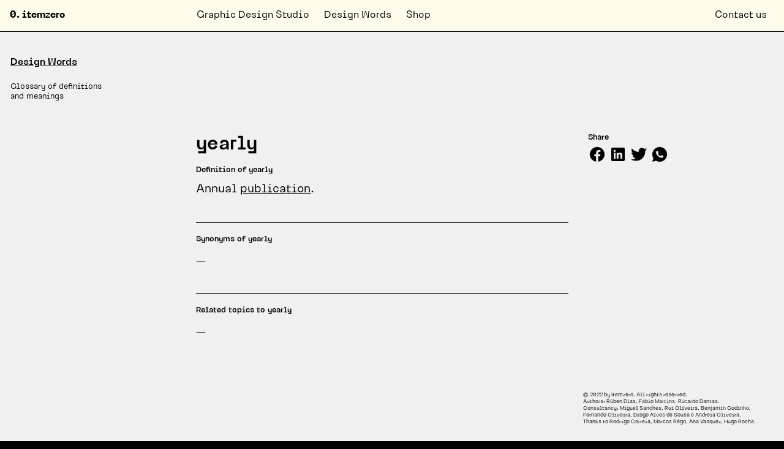

--- FILE ---
content_type: text/html; charset=UTF-8
request_url: https://itemzero.com/design-words/yearly/
body_size: 17609
content:
<!doctype html><html lang="en-GB" prefix="og: https://ogp.me/ns#"><head><meta charset="UTF-8"><meta name="viewport" content="width=device-width, initial-scale=1"><link rel="profile" href="https://gmpg.org/xfn/11"><style>img:is([sizes="auto" i], [sizes^="auto," i]) { contain-intrinsic-size: 3000px 1500px }</style><title>yearly + definition and meaning by itemzero</title><meta name="description" content="yearly is → Annual publication."/><meta name="robots" content="follow, index, max-snippet:-1, max-video-preview:-1, max-image-preview:large"/><link rel="canonical" href="https://itemzero.com/design-words/yearly/" /><meta property="og:locale" content="en_GB" /><meta property="og:type" content="article" /><meta property="og:title" content="yearly + definition and meaning by itemzero" /><meta property="og:description" content="yearly: Annual publication." /><meta property="og:url" content="https://itemzero.com/design-words/yearly/" /><meta property="og:site_name" content="0. itemzero" /><meta property="og:updated_time" content="2022-12-06T16:50:39+00:00" /><meta property="article:published_time" content="2022-12-06T16:50:38+00:00" /><meta property="article:modified_time" content="2022-12-06T16:50:39+00:00" /><meta name="twitter:card" content="summary_large_image" /><meta name="twitter:title" content="yearly + definition and meaning by itemzero" /><meta name="twitter:description" content="yearly: Annual publication." /> <script type="application/ld+json" class="rank-math-schema">{"@context":"https://schema.org","@graph":[{"@type":"Organization","@id":"https://itemzero.com/#organization","name":"0. itemzero","url":"https://itemzero.com","logo":{"@type":"ImageObject","@id":"https://itemzero.com/#logo","url":"https://itemzero.com/wp-content/uploads/2025/10/location-02.svg","contentUrl":"https://itemzero.com/wp-content/uploads/2025/10/location-02.svg","caption":"0. itemzero","inLanguage":"en-GB"}},{"@type":"WebSite","@id":"https://itemzero.com/#website","url":"https://itemzero.com","name":"0. itemzero","publisher":{"@id":"https://itemzero.com/#organization"},"inLanguage":"en-GB"},{"@type":"ImageObject","@id":"https://itemzero.com/wp-content/uploads/2022/06/icons8-facebook-96.png","url":"https://itemzero.com/wp-content/uploads/2022/06/icons8-facebook-96.png","width":"200","height":"200","inLanguage":"en-GB"},{"@type":"WebPage","@id":"https://itemzero.com/design-words/yearly/#webpage","url":"https://itemzero.com/design-words/yearly/","name":"yearly + definition and meaning by itemzero","datePublished":"2022-12-06T16:50:38+00:00","dateModified":"2022-12-06T16:50:39+00:00","isPartOf":{"@id":"https://itemzero.com/#website"},"primaryImageOfPage":{"@id":"https://itemzero.com/wp-content/uploads/2022/06/icons8-facebook-96.png"},"inLanguage":"en-GB"},{"@type":"Person","@id":"https://itemzero.com/author/ricardodantas/","name":"Ricardo Dantas","url":"https://itemzero.com/author/ricardodantas/","image":{"@type":"ImageObject","@id":"https://itemzero.com/wp-content/litespeed/avatar/1c794ac57cbab5601de7be43a5a29b2d.jpg?ver=1768688875","url":"https://itemzero.com/wp-content/litespeed/avatar/1c794ac57cbab5601de7be43a5a29b2d.jpg?ver=1768688875","caption":"Ricardo Dantas","inLanguage":"en-GB"},"worksFor":{"@id":"https://itemzero.com/#organization"}},{"datePublished":"2022-12-06T16:50:38+00:00","dateModified":"2022-12-06T16:50:39+00:00","author":{"@id":"https://itemzero.com/author/ricardodantas/","name":"Ricardo Dantas"},"@id":"https://itemzero.com/design-words/yearly/#schema-136962","mainEntityOfPage":{"@id":"https://itemzero.com/design-words/yearly/#webpage"}}]}</script> <link rel="alternate" type="application/rss+xml" title="0. itemzero &raquo; Feed" href="https://itemzero.com/feed/" /><link rel="alternate" type="application/rss+xml" title="0. itemzero &raquo; Comments Feed" href="https://itemzero.com/comments/feed/" /><link rel="alternate" type="application/rss+xml" title="0. itemzero &raquo; yearly Comments Feed" href="https://itemzero.com/design-words/yearly/feed/" /><style>:root {
			--wpac-popup-opacity: 0.85;
			--wpac-popup-corner-radius: 5px;
			--wpac-popup-margin-top: 10px;
			--wpac-popup-width: 30%;
			--wpac-popup-padding: 20px;
			--wpac-popup-font-size: 20px;
			--wpac-popup-line-height: 1.2;
		}
		/* tablet styles */
		@media screen and (max-width: 1024px) {
			.wpac-overlay {
				--wpac-popup-opacity: 0.85;
				--wpac-popup-corner-radius: 5px;
				--wpac-popup-margin-top: 10px;
				--wpac-popup-width: 45%;
				--wpac-popup-padding: 20px;
				--wpac-popup-font-size: 20px;
			}
		}
		/* mobile styles */
		@media screen and (max-width: 768px) {
			.wpac-overlay {
				--wpac-popup-opacity: 0.85;
				--wpac-popup-corner-radius: 5px;
				--wpac-popup-margin-top: 10px;
				--wpac-popup-width: 75%;
				--wpac-popup-padding: 20px;
				--wpac-popup-font-size: 20px;
			}
		}
		.wpac-overlay {
			display: none;
			opacity: var(--wpac-popup-opacity);
			border-radius: var(--wpac-popup-corner-radius);
			margin-top: var(--wpac-popup-margin-top);
			padding: var(--wpac-popup-padding) !important;
			font-size: var(--wpac-popup-font-size) !important;
			line-height: var(--wpac-popup-line-height);
			margin: 0 auto;
		}</style><link data-optimized="2" rel="stylesheet" href="https://itemzero.com/wp-content/litespeed/css/cfa5e3196ce9aa86daeb09d56be76afc.css?ver=0bf03" /><style id='classic-theme-styles-inline-css'>/*! This file is auto-generated */
.wp-block-button__link{color:#fff;background-color:#32373c;border-radius:9999px;box-shadow:none;text-decoration:none;padding:calc(.667em + 2px) calc(1.333em + 2px);font-size:1.125em}.wp-block-file__button{background:#32373c;color:#fff;text-decoration:none}</style><style id='safe-svg-svg-icon-style-inline-css'>.safe-svg-cover{text-align:center}.safe-svg-cover .safe-svg-inside{display:inline-block;max-width:100%}.safe-svg-cover svg{height:100%;max-height:100%;max-width:100%;width:100%}</style><style id='global-styles-inline-css'>:root{--wp--preset--aspect-ratio--square: 1;--wp--preset--aspect-ratio--4-3: 4/3;--wp--preset--aspect-ratio--3-4: 3/4;--wp--preset--aspect-ratio--3-2: 3/2;--wp--preset--aspect-ratio--2-3: 2/3;--wp--preset--aspect-ratio--16-9: 16/9;--wp--preset--aspect-ratio--9-16: 9/16;--wp--preset--color--black: #000000;--wp--preset--color--cyan-bluish-gray: #abb8c3;--wp--preset--color--white: #ffffff;--wp--preset--color--pale-pink: #f78da7;--wp--preset--color--vivid-red: #cf2e2e;--wp--preset--color--luminous-vivid-orange: #ff6900;--wp--preset--color--luminous-vivid-amber: #fcb900;--wp--preset--color--light-green-cyan: #7bdcb5;--wp--preset--color--vivid-green-cyan: #00d084;--wp--preset--color--pale-cyan-blue: #8ed1fc;--wp--preset--color--vivid-cyan-blue: #0693e3;--wp--preset--color--vivid-purple: #9b51e0;--wp--preset--color--background-color: rgba(0,0,0,11);--wp--preset--color--text-color: rgba(255,251,235,12);--wp--preset--color--header-background-color: rgba(255,255,255,03);--wp--preset--color--header-text-color: rgba(0,0,0,14);--wp--preset--color--main-background-color: rgba(255,251,235,15);--wp--preset--color--main-text-color: rgba(0,0,0,16);--wp--preset--color--aside-background-color: rgba(0,0,0,17);--wp--preset--color--aside-text-color: rgba(255,255,255,18);--wp--preset--color--footer-background-color: rgba(0,0,0,19);--wp--preset--color--footer-text-color: rgba(255,255,255,110);--wp--preset--color--offcanvas-background-color: rgba(0,0,0,111);--wp--preset--color--offcanvas-text-color: rgba(255,255,255,112);--wp--preset--color--offcanvas-toggle-color: rgba(0,0,0,113);--wp--preset--color--overlay-color: rgba(0,0,0,0.514);--wp--preset--color--primary-color: rgba(0,0,0,115);--wp--preset--color--secondary-color: rgba(255,255,255,116);--wp--preset--color--info-color: rgba(0,160,210,117);--wp--preset--color--success-color: rgba(70,180,80,118);--wp--preset--color--warning-color: rgba(255,185,0,119);--wp--preset--color--error-color: rgba(220,50,50,120);--wp--preset--color--cross-sells-text-color: rgba(0,0,0,121);--wp--preset--color--cross-sells-background: rgba(0,0,0,122);--wp--preset--color--the-book-block-color-1: rgba(3,53,218,123);--wp--preset--color--the-book-block-color-2: rgba(0,218,200,124);--wp--preset--color--uivo-typeface-color-1: rgba(65,58,59,125);--wp--preset--color--uivo-typeface-color-2: rgba(255,102,81,126);--wp--preset--color--covers-book-color-1: rgba(96,66,75,127);--wp--preset--color--covers-book-color-2: rgba(253,87,59,128);--wp--preset--color--taca-color-1: rgba(255,217,102,129);--wp--preset--color--taca-color-2: rgba(96,56,240,130);--wp--preset--color--catorze-color-1: rgba(241,208,213,131);--wp--preset--color--catorze-color-2: rgba(20,61,52,132);--wp--preset--color--secondary-background-color: rgba(240,240,240,133);--wp--preset--gradient--vivid-cyan-blue-to-vivid-purple: linear-gradient(135deg,rgba(6,147,227,1) 0%,rgb(155,81,224) 100%);--wp--preset--gradient--light-green-cyan-to-vivid-green-cyan: linear-gradient(135deg,rgb(122,220,180) 0%,rgb(0,208,130) 100%);--wp--preset--gradient--luminous-vivid-amber-to-luminous-vivid-orange: linear-gradient(135deg,rgba(252,185,0,1) 0%,rgba(255,105,0,1) 100%);--wp--preset--gradient--luminous-vivid-orange-to-vivid-red: linear-gradient(135deg,rgba(255,105,0,1) 0%,rgb(207,46,46) 100%);--wp--preset--gradient--very-light-gray-to-cyan-bluish-gray: linear-gradient(135deg,rgb(238,238,238) 0%,rgb(169,184,195) 100%);--wp--preset--gradient--cool-to-warm-spectrum: linear-gradient(135deg,rgb(74,234,220) 0%,rgb(151,120,209) 20%,rgb(207,42,186) 40%,rgb(238,44,130) 60%,rgb(251,105,98) 80%,rgb(254,248,76) 100%);--wp--preset--gradient--blush-light-purple: linear-gradient(135deg,rgb(255,206,236) 0%,rgb(152,150,240) 100%);--wp--preset--gradient--blush-bordeaux: linear-gradient(135deg,rgb(254,205,165) 0%,rgb(254,45,45) 50%,rgb(107,0,62) 100%);--wp--preset--gradient--luminous-dusk: linear-gradient(135deg,rgb(255,203,112) 0%,rgb(199,81,192) 50%,rgb(65,88,208) 100%);--wp--preset--gradient--pale-ocean: linear-gradient(135deg,rgb(255,245,203) 0%,rgb(182,227,212) 50%,rgb(51,167,181) 100%);--wp--preset--gradient--electric-grass: linear-gradient(135deg,rgb(202,248,128) 0%,rgb(113,206,126) 100%);--wp--preset--gradient--midnight: linear-gradient(135deg,rgb(2,3,129) 0%,rgb(40,116,252) 100%);--wp--preset--gradient--text-color-to-background-color: linear-gradient(180deg,rgba(255,251,235,12) 0%,rgba(0,0,0,2));--wp--preset--gradient--header-background-color-to-text-color: linear-gradient(180deg,rgba(255,255,255,03) 0%,rgba(255,251,235,3));--wp--preset--gradient--header-text-color-to-header-background-color: linear-gradient(180deg,rgba(0,0,0,14) 0%,rgba(255,255,255,3));--wp--preset--gradient--main-background-color-to-header-text-color: linear-gradient(180deg,rgba(255,251,235,15) 0%,rgba(0,0,0,5));--wp--preset--gradient--main-text-color-to-main-background-color: linear-gradient(180deg,rgba(0,0,0,16) 0%,rgba(255,251,235,6));--wp--preset--gradient--aside-background-color-to-main-text-color: linear-gradient(180deg,rgba(0,0,0,17) 0%,rgba(0,0,0,7));--wp--preset--gradient--aside-text-color-to-aside-background-color: linear-gradient(180deg,rgba(255,255,255,18) 0%,rgba(0,0,0,8));--wp--preset--gradient--footer-background-color-to-aside-text-color: linear-gradient(180deg,rgba(0,0,0,19) 0%,rgba(255,255,255,9));--wp--preset--gradient--footer-text-color-to-footer-background-color: linear-gradient(180deg,rgba(255,255,255,110) 0%,rgba(0,0,0,10));--wp--preset--gradient--offcanvas-background-color-to-footer-text-color: linear-gradient(180deg,rgba(0,0,0,111) 0%,rgba(255,255,255,11));--wp--preset--gradient--offcanvas-text-color-to-offcanvas-background-color: linear-gradient(180deg,rgba(255,255,255,112) 0%,rgba(0,0,0,12));--wp--preset--gradient--offcanvas-toggle-color-to-offcanvas-text-color: linear-gradient(180deg,rgba(0,0,0,113) 0%,rgba(255,255,255,13));--wp--preset--gradient--overlay-color-to-offcanvas-toggle-color: linear-gradient(180deg,rgba(0,0,0,0.514) 0%,rgba(0,0,0,14));--wp--preset--gradient--primary-color-to-overlay-color: linear-gradient(180deg,rgba(0,0,0,115) 0%,rgba(0,0,0,14.5));--wp--preset--gradient--secondary-color-to-primary-color: linear-gradient(180deg,rgba(255,255,255,116) 0%,rgba(0,0,0,16));--wp--preset--gradient--info-color-to-secondary-color: linear-gradient(180deg,rgba(0,160,210,117) 0%,rgba(255,255,255,17));--wp--preset--gradient--success-color-to-info-color: linear-gradient(180deg,rgba(70,180,80,118) 0%,rgba(0,160,210,18));--wp--preset--gradient--warning-color-to-success-color: linear-gradient(180deg,rgba(255,185,0,119) 0%,rgba(70,180,80,19));--wp--preset--gradient--error-color-to-warning-color: linear-gradient(180deg,rgba(220,50,50,120) 0%,rgba(255,185,0,20));--wp--preset--gradient--cross-sells-text-color-to-error-color: linear-gradient(180deg,rgba(0,0,0,121) 0%,rgba(220,50,50,21));--wp--preset--gradient--cross-sells-background-to-cross-sells-text-color: linear-gradient(180deg,rgba(0,0,0,122) 0%,rgba(0,0,0,22));--wp--preset--gradient--the-book-block-color-1-to-cross-sells-background: linear-gradient(180deg,rgba(3,53,218,123) 0%,rgba(0,0,0,23));--wp--preset--gradient--the-book-block-color-2-to-the-book-block-color-1: linear-gradient(180deg,rgba(0,218,200,124) 0%,rgba(3,53,218,24));--wp--preset--gradient--uivo-typeface-color-1-to-the-book-block-color-2: linear-gradient(180deg,rgba(65,58,59,125) 0%,rgba(0,218,200,25));--wp--preset--gradient--uivo-typeface-color-2-to-uivo-typeface-color-1: linear-gradient(180deg,rgba(255,102,81,126) 0%,rgba(65,58,59,26));--wp--preset--gradient--covers-book-color-1-to-uivo-typeface-color-2: linear-gradient(180deg,rgba(96,66,75,127) 0%,rgba(255,102,81,27));--wp--preset--gradient--covers-book-color-2-to-covers-book-color-1: linear-gradient(180deg,rgba(253,87,59,128) 0%,rgba(96,66,75,28));--wp--preset--gradient--taca-color-1-to-covers-book-color-2: linear-gradient(180deg,rgba(255,217,102,129) 0%,rgba(253,87,59,29));--wp--preset--gradient--taca-color-2-to-taca-color-1: linear-gradient(180deg,rgba(96,56,240,130) 0%,rgba(255,217,102,30));--wp--preset--gradient--catorze-color-1-to-taca-color-2: linear-gradient(180deg,rgba(241,208,213,131) 0%,rgba(96,56,240,31));--wp--preset--gradient--catorze-color-2-to-catorze-color-1: linear-gradient(180deg,rgba(20,61,52,132) 0%,rgba(241,208,213,32));--wp--preset--gradient--secondary-background-color-to-catorze-color-2: linear-gradient(180deg,rgba(240,240,240,133) 0%,rgba(20,61,52,33));--wp--preset--font-size--small: 13px;--wp--preset--font-size--medium: 20px;--wp--preset--font-size--large: 36px;--wp--preset--font-size--x-large: 42px;--wp--preset--font-size--font-size-1: 0.67rem;--wp--preset--font-size--font-size-2: 0.83rem;--wp--preset--font-size--font-size-3: 1rem;--wp--preset--font-size--font-size-4: 1.25rem;--wp--preset--font-size--font-size-5: 1.5rem;--wp--preset--font-size--font-size-6: 2.5rem;--wp--preset--font-size--font-size-7: 4.5rem;--wp--preset--font-size--line-height: 120%;--wp--preset--font-size--container: 100%;--wp--preset--font-size--transition-duration: 0.4s;--wp--preset--font-size--border: 5px;--wp--preset--font-size--offcanvas-size: 100%;--wp--preset--font-size--top-offset: 4rem;--wp--preset--font-size--product-desc-padding: 5.7%;--wp--preset--font-size--product-desc-padding-sides: 6.25vw;--wp--preset--font-size--border-light: 1px;--wp--preset--font-size--content-container: 7vw;--wp--preset--font-size--content-container-top: 7vh;--wp--preset--font-size--content-container-bottom: 14vw;--wp--preset--font-size--font-size-8: 7rem;--wp--preset--font-size--size-1: 8.3333%;--wp--preset--font-size--size-2: 9.0909%;--wp--preset--font-size--size-3: 10%;--wp--preset--font-size--size-4: 11.1111%;--wp--preset--font-size--size-5: 12.5%;--wp--preset--font-size--size-6: 14.2857%;--wp--preset--font-size--size-7: 16.6667%;--wp--preset--font-size--size-8: 20%;--wp--preset--font-size--size-9: 25%;--wp--preset--font-size--size-10: 33.3333%;--wp--preset--font-size--size-11: 50%;--wp--preset--font-size--size-12: 75%;--wp--preset--font-size--size-13: 100%;--wp--preset--font-size--opacity: 50%;--wp--preset--font-size--section-padding: 1.25rem;--wp--preset--font-size--admin-bar: 32px;--wp--preset--font-size--icon-size: 1.875rem;--wp--preset--font-size--left-offset: 25vw;--wp--preset--font-size--margin-2: 1rem;--wp--preset--font-size--margin-3: 2.2rem;--wp--preset--font-size--sticky-offset: 11.875rem;--wp--preset--spacing--20: 0.44rem;--wp--preset--spacing--30: 0.67rem;--wp--preset--spacing--40: 1rem;--wp--preset--spacing--50: 1.5rem;--wp--preset--spacing--60: 2.25rem;--wp--preset--spacing--70: 3.38rem;--wp--preset--spacing--80: 5.06rem;--wp--preset--spacing--font-size-1: 0.67rem;--wp--preset--spacing--font-size-2: 0.83rem;--wp--preset--spacing--font-size-3: 1rem;--wp--preset--spacing--font-size-4: 1.25rem;--wp--preset--spacing--font-size-5: 1.5rem;--wp--preset--spacing--font-size-6: 2.5rem;--wp--preset--spacing--font-size-7: 4.5rem;--wp--preset--spacing--line-height: 120%;--wp--preset--spacing--container: 100%;--wp--preset--spacing--transition-duration: 0.4s;--wp--preset--spacing--border: 5px;--wp--preset--spacing--offcanvas-size: 100%;--wp--preset--spacing--top-offset: 4rem;--wp--preset--spacing--product-desc-padding: 5.7%;--wp--preset--spacing--product-desc-padding-sides: 6.25vw;--wp--preset--spacing--border-light: 1px;--wp--preset--spacing--content-container: 7vw;--wp--preset--spacing--content-container-top: 7vh;--wp--preset--spacing--content-container-bottom: 14vw;--wp--preset--spacing--font-size-8: 7rem;--wp--preset--spacing--size-1: 8.3333%;--wp--preset--spacing--size-2: 9.0909%;--wp--preset--spacing--size-3: 10%;--wp--preset--spacing--size-4: 11.1111%;--wp--preset--spacing--size-5: 12.5%;--wp--preset--spacing--size-6: 14.2857%;--wp--preset--spacing--size-7: 16.6667%;--wp--preset--spacing--size-8: 20%;--wp--preset--spacing--size-9: 25%;--wp--preset--spacing--size-10: 33.3333%;--wp--preset--spacing--size-11: 50%;--wp--preset--spacing--size-12: 75%;--wp--preset--spacing--size-13: 100%;--wp--preset--spacing--opacity: 50%;--wp--preset--spacing--section-padding: 1.25rem;--wp--preset--spacing--admin-bar: 32px;--wp--preset--spacing--icon-size: 1.875rem;--wp--preset--spacing--left-offset: 25vw;--wp--preset--spacing--margin-2: 1rem;--wp--preset--spacing--margin-3: 2.2rem;--wp--preset--spacing--sticky-offset: 11.875rem;--wp--preset--shadow--natural: 6px 6px 9px rgba(0, 0, 0, 0.2);--wp--preset--shadow--deep: 12px 12px 50px rgba(0, 0, 0, 0.4);--wp--preset--shadow--sharp: 6px 6px 0px rgba(0, 0, 0, 0.2);--wp--preset--shadow--outlined: 6px 6px 0px -3px rgba(255, 255, 255, 1), 6px 6px rgba(0, 0, 0, 1);--wp--preset--shadow--crisp: 6px 6px 0px rgba(0, 0, 0, 1);}:where(.is-layout-flex){gap: 0.5em;}:where(.is-layout-grid){gap: 0.5em;}body .is-layout-flex{display: flex;}.is-layout-flex{flex-wrap: wrap;align-items: center;}.is-layout-flex > :is(*, div){margin: 0;}body .is-layout-grid{display: grid;}.is-layout-grid > :is(*, div){margin: 0;}:where(.wp-block-columns.is-layout-flex){gap: 2em;}:where(.wp-block-columns.is-layout-grid){gap: 2em;}:where(.wp-block-post-template.is-layout-flex){gap: 1.25em;}:where(.wp-block-post-template.is-layout-grid){gap: 1.25em;}.has-black-color{color: var(--wp--preset--color--black) !important;}.has-cyan-bluish-gray-color{color: var(--wp--preset--color--cyan-bluish-gray) !important;}.has-white-color{color: var(--wp--preset--color--white) !important;}.has-pale-pink-color{color: var(--wp--preset--color--pale-pink) !important;}.has-vivid-red-color{color: var(--wp--preset--color--vivid-red) !important;}.has-luminous-vivid-orange-color{color: var(--wp--preset--color--luminous-vivid-orange) !important;}.has-luminous-vivid-amber-color{color: var(--wp--preset--color--luminous-vivid-amber) !important;}.has-light-green-cyan-color{color: var(--wp--preset--color--light-green-cyan) !important;}.has-vivid-green-cyan-color{color: var(--wp--preset--color--vivid-green-cyan) !important;}.has-pale-cyan-blue-color{color: var(--wp--preset--color--pale-cyan-blue) !important;}.has-vivid-cyan-blue-color{color: var(--wp--preset--color--vivid-cyan-blue) !important;}.has-vivid-purple-color{color: var(--wp--preset--color--vivid-purple) !important;}.has-black-background-color{background-color: var(--wp--preset--color--black) !important;}.has-cyan-bluish-gray-background-color{background-color: var(--wp--preset--color--cyan-bluish-gray) !important;}.has-white-background-color{background-color: var(--wp--preset--color--white) !important;}.has-pale-pink-background-color{background-color: var(--wp--preset--color--pale-pink) !important;}.has-vivid-red-background-color{background-color: var(--wp--preset--color--vivid-red) !important;}.has-luminous-vivid-orange-background-color{background-color: var(--wp--preset--color--luminous-vivid-orange) !important;}.has-luminous-vivid-amber-background-color{background-color: var(--wp--preset--color--luminous-vivid-amber) !important;}.has-light-green-cyan-background-color{background-color: var(--wp--preset--color--light-green-cyan) !important;}.has-vivid-green-cyan-background-color{background-color: var(--wp--preset--color--vivid-green-cyan) !important;}.has-pale-cyan-blue-background-color{background-color: var(--wp--preset--color--pale-cyan-blue) !important;}.has-vivid-cyan-blue-background-color{background-color: var(--wp--preset--color--vivid-cyan-blue) !important;}.has-vivid-purple-background-color{background-color: var(--wp--preset--color--vivid-purple) !important;}.has-black-border-color{border-color: var(--wp--preset--color--black) !important;}.has-cyan-bluish-gray-border-color{border-color: var(--wp--preset--color--cyan-bluish-gray) !important;}.has-white-border-color{border-color: var(--wp--preset--color--white) !important;}.has-pale-pink-border-color{border-color: var(--wp--preset--color--pale-pink) !important;}.has-vivid-red-border-color{border-color: var(--wp--preset--color--vivid-red) !important;}.has-luminous-vivid-orange-border-color{border-color: var(--wp--preset--color--luminous-vivid-orange) !important;}.has-luminous-vivid-amber-border-color{border-color: var(--wp--preset--color--luminous-vivid-amber) !important;}.has-light-green-cyan-border-color{border-color: var(--wp--preset--color--light-green-cyan) !important;}.has-vivid-green-cyan-border-color{border-color: var(--wp--preset--color--vivid-green-cyan) !important;}.has-pale-cyan-blue-border-color{border-color: var(--wp--preset--color--pale-cyan-blue) !important;}.has-vivid-cyan-blue-border-color{border-color: var(--wp--preset--color--vivid-cyan-blue) !important;}.has-vivid-purple-border-color{border-color: var(--wp--preset--color--vivid-purple) !important;}.has-vivid-cyan-blue-to-vivid-purple-gradient-background{background: var(--wp--preset--gradient--vivid-cyan-blue-to-vivid-purple) !important;}.has-light-green-cyan-to-vivid-green-cyan-gradient-background{background: var(--wp--preset--gradient--light-green-cyan-to-vivid-green-cyan) !important;}.has-luminous-vivid-amber-to-luminous-vivid-orange-gradient-background{background: var(--wp--preset--gradient--luminous-vivid-amber-to-luminous-vivid-orange) !important;}.has-luminous-vivid-orange-to-vivid-red-gradient-background{background: var(--wp--preset--gradient--luminous-vivid-orange-to-vivid-red) !important;}.has-very-light-gray-to-cyan-bluish-gray-gradient-background{background: var(--wp--preset--gradient--very-light-gray-to-cyan-bluish-gray) !important;}.has-cool-to-warm-spectrum-gradient-background{background: var(--wp--preset--gradient--cool-to-warm-spectrum) !important;}.has-blush-light-purple-gradient-background{background: var(--wp--preset--gradient--blush-light-purple) !important;}.has-blush-bordeaux-gradient-background{background: var(--wp--preset--gradient--blush-bordeaux) !important;}.has-luminous-dusk-gradient-background{background: var(--wp--preset--gradient--luminous-dusk) !important;}.has-pale-ocean-gradient-background{background: var(--wp--preset--gradient--pale-ocean) !important;}.has-electric-grass-gradient-background{background: var(--wp--preset--gradient--electric-grass) !important;}.has-midnight-gradient-background{background: var(--wp--preset--gradient--midnight) !important;}.has-small-font-size{font-size: var(--wp--preset--font-size--small) !important;}.has-medium-font-size{font-size: var(--wp--preset--font-size--medium) !important;}.has-large-font-size{font-size: var(--wp--preset--font-size--large) !important;}.has-x-large-font-size{font-size: var(--wp--preset--font-size--x-large) !important;}
:where(.wp-block-post-template.is-layout-flex){gap: 1.25em;}:where(.wp-block-post-template.is-layout-grid){gap: 1.25em;}
:where(.wp-block-columns.is-layout-flex){gap: 2em;}:where(.wp-block-columns.is-layout-grid){gap: 2em;}
:root :where(.wp-block-pullquote){font-size: 1.5em;line-height: 1.6;}</style> <script src="https://itemzero.com/wp-includes/js/jquery/jquery.min.js?ver=3.7.1" id="jquery-core-js"></script> <script id="cookie-law-info-js-extra" type="litespeed/javascript">var Cli_Data={"nn_cookie_ids":["_gat_gtag_UA_156610235_1","fr","_ga","_gid","_fbp","cookielawinfo-checkbox-advertisement"],"cookielist":[],"non_necessary_cookies":{"analytics":["_gat_gtag_UA_156610235_1","_ga","_gid"],"advertisement":["fr","_fbp"]},"ccpaEnabled":"","ccpaRegionBased":"","ccpaBarEnabled":"","strictlyEnabled":["necessary","obligatoire"],"ccpaType":"gdpr","js_blocking":"1","custom_integration":"","triggerDomRefresh":"","secure_cookies":""};var cli_cookiebar_settings={"animate_speed_hide":"500","animate_speed_show":"500","background":"#0a0a0a","border":"#b1a6a6c2","border_on":"","button_1_button_colour":"#ffffff","button_1_button_hover":"#cccccc","button_1_link_colour":"#0a0a0a","button_1_as_button":"1","button_1_new_win":"","button_2_button_colour":"#333","button_2_button_hover":"#292929","button_2_link_colour":"#ffffff","button_2_as_button":"","button_2_hidebar":"1","button_3_button_colour":"#dedfe0","button_3_button_hover":"#b2b2b3","button_3_link_colour":"#0a0a0a","button_3_as_button":"","button_3_new_win":"","button_4_button_colour":"#0a0909","button_4_button_hover":"#080707","button_4_link_colour":"#ffffff","button_4_as_button":"1","button_7_button_colour":"#ffffff","button_7_button_hover":"#cccccc","button_7_link_colour":"#0a0a0a","button_7_as_button":"1","button_7_new_win":"","font_family":"inherit","header_fix":"","notify_animate_hide":"1","notify_animate_show":"","notify_div_id":"#cookie-law-info-bar","notify_position_horizontal":"right","notify_position_vertical":"bottom","scroll_close":"","scroll_close_reload":"","accept_close_reload":"","reject_close_reload":"","showagain_tab":"","showagain_background":"#fff","showagain_border":"#000","showagain_div_id":"#cookie-law-info-again","showagain_x_position":"100px","text":"#ffffff","show_once_yn":"","show_once":"10000","logging_on":"","as_popup":"","popup_overlay":"1","bar_heading_text":"","cookie_bar_as":"banner","popup_showagain_position":"bottom-right","widget_position":"left"};var log_object={"ajax_url":"https:\/\/itemzero.com\/wp-admin\/admin-ajax.php"}</script> <script src="https://itemzero.com/wp-content/cache/mrdev/framework/utils/utils_custom.js?ver=0.9.842-1762289878" id="mrdev_utils-js"></script> <link rel="EditURI" type="application/rsd+xml" title="RSD" href="https://itemzero.com/xmlrpc.php?rsd" /><meta name="generator" content="WordPress 6.8.3" /><link rel='shortlink' href='https://itemzero.com/?p=26874' /><link rel="alternate" title="oEmbed (JSON)" type="application/json+oembed" href="https://itemzero.com/wp-json/oembed/1.0/embed?url=https%3A%2F%2Fitemzero.com%2Fdesign-words%2Fyearly%2F&#038;lang=en" /><link rel="alternate" title="oEmbed (XML)" type="text/xml+oembed" href="https://itemzero.com/wp-json/oembed/1.0/embed?url=https%3A%2F%2Fitemzero.com%2Fdesign-words%2Fyearly%2F&#038;format=xml&#038;lang=en" />
 <script type="text/plain" data-cli-class="cli-blocker-script"  data-cli-script-type="advertisement" data-cli-block="true"  data-cli-element-position="head">!function(f,b,e,v,n,t,s)
  {if(f.fbq)return;n=f.fbq=function(){n.callMethod?
  n.callMethod.apply(n,arguments):n.queue.push(arguments)};
  if(!f._fbq)f._fbq=n;n.push=n;n.loaded=!0;n.version='2.0';
  n.queue=[];t=b.createElement(e);t.async=!0;
  t.src=v;s=b.getElementsByTagName(e)[0];
  s.parentNode.insertBefore(t,s)}(window,document,'script',
  'https://connect.facebook.net/en_US/fbevents.js');
   fbq('init', '216318539654532');
  fbq('track', 'PageView');</script> <noscript>
<img height="1" width="1"
src="https://www.facebook.com/tr?id=216318539654532&ev=PageView
&noscript=1"/>
</noscript>
 <script type="litespeed/javascript">(function(w,d,s,l,i){w[l]=w[l]||[];w[l].push({'gtm.start':new Date().getTime(),event:'gtm.js'});var f=d.getElementsByTagName(s)[0],j=d.createElement(s),dl=l!='dataLayer'?'&l='+l:'';j.async=!0;j.src='https://www.googletagmanager.com/gtm.js?id='+i+dl;f.parentNode.insertBefore(j,f)})(window,document,'script','dataLayer','GTM-KJPR46B')</script> </script><style>#wpadminbar #wp-admin-bar-site-name>.ab-item:before {
            content: "";
            width: 146px;
            height: 22px;
            max-width: 100%;
            background-size: contain;
            background-repeat: no-repeat;
            background-position: center;
        }
        .wp-admin.folded #wpadminbar #wp-admin-bar-site-name>.ab-item:before {
            width: 22px;
        }
        #wp-admin-bar-wp-logo, #footer-thankyou, #wpfooter {
            display: none;
        }
        .login form {
            border: 0;
            box-shadow: none;
        }
        .wp-admin #wpadminbar #wp-admin-bar-site-name>.ab-item:before {
            font-size: 0;
        }</style><style>.login h1 a, #wpadminbar #wp-admin-bar-site-name>.ab-item:before {
                background-image: none !important;
            }</style><style>#wpadminbar {
                background: rgba(0,0,0,0.5);
                position: fixed !important;
            }
            #wpadminbar .menupop .ab-sub-wrapper, #wpadminbar .shortlink-input, #wpadminbar .ab-top-menu>li.hover>.ab-item, #wpadminbar.nojq .quicklinks .ab-top-menu>li>.ab-item:focus, #wpadminbar:not(.mobile) .ab-top-menu>li:hover>.ab-item, #wpadminbar:not(.mobile) .ab-top-menu>li>.ab-item:focus {
                background: rgba(0,0,0,0.5);
            }</style><style>.theme-browser .theme.active .theme-screenshot img, .theme-overlay.active .screenshot img {
            opacity: 0 !important;
        }
        .theme-browser .theme.active .theme-screenshot, .theme-overlay.active .screenshot {
            background-image: url(https://s.wordpress.com/mshots/v1/https%3A%2F%2Fitemzero.com?w=1200&amp;h=900);
            background-size: cover;
            background-position: center;
            background-repeat: no-repeat;
        }
        .theme-browser .theme.active .theme-name {
            font-size: 0;
        }
        .theme-browser .theme.active .theme-name:after {
            margin-left: 5px;
        }
        .theme-browser .theme.active .theme-name span, .theme-browser .theme.active .theme-name:after, .theme-overlay.active .theme-name {
            font-size: 15px;
        }
        .theme-overlay.active .theme-name:before {
            font-size: 32px;
            display: block;
        }
        .theme-browser .theme.active .theme-name:after, .theme-overlay.active .theme-name:before {
            content: "0. itemzero";
        }</style><style>body[class*='settings_page_mrdev'] #wpbody-content h1 strong, .wp-submenu a[href*='page=mrdev-options'], .wp-list-table.plugins tr[data-slug='mrdev-framework'] .plugin-title strong, .wp-list-table.plugins tr[data-slug='mrdev-widget'] .plugin-title strong, .wp-list-table.plugins tr[data-slug='mr-dev-s-files'] .plugin-title strong, #widget-list div[id*='mr_developer'] .widget-title h3, .widget-liquid-right div[id*='mr_developer'] .widget-title h3 {
            font-size: 0 !important;
        }
        body[class*='settings_page_mrdev'] #wpbody-content h1 img, .widget-liquid-right div[id*='mr_developer'] .widget-inside form .mr-admin > p:first-child {
            display: none;
        }
        .wp-submenu a[href*='page=mrdev-options']:before, #widget-list div[id*='mr_developer'] .widget-title h3:before, .widget-liquid-right div[id*='mr_developer'] .widget-title h3:before, #widget-list div[id*='mr_developer'] .widget-title .in-widget-title, .widget-liquid-right div[id*='mr_developer'] .widget-title .in-widget-title {
            font-size: 13px;
        }
        body[class*='settings_page_mrdev'] #wpbody-content h1 strong:after {
            font-size: 23px;
        }
        .wp-submenu a[href*='page=mrdev-options']:before, body[class*='settings_page_mrdev'] #wpbody-content h1 strong:after, #widget-list div[id*='mr_developer'] .widget-title h3:before, .widget-liquid-right div[id*='mr_developer'] .widget-title h3:before {
            content: '0. itemzero';
        }
        .wp-list-table.plugins tr[data-slug='mrdev-framework'] .plugin-title strong:before {
            content: '0. itemzero - Framework';
            font-size: 14px;
        }
        .wp-list-table.plugins tr[data-slug='mrdev-widget'] .plugin-title strong:before {
            content: '0. itemzero - Widget';
            font-size: 14px;
        }
        .wp-list-table.plugins tr[data-slug='mr-dev-s-files'] .plugin-title strong:before {
            content: '0. itemzero - Files';
            font-size: 14px;
        }
        .wp-list-table.plugins tr[data-slug='mrdev-framework'] .plugin-description:before {
            content: 'Based on Mr.Dev.s Framework:';
        }
        .wp-list-table.plugins tr[data-slug='mrdev-widget'] .plugin-description:before {
            content: 'Based on Mr.Dev.s Widget:';
        }
        .wp-list-table.plugins tr[data-slug='mr-dev-s-files'] .plugin-description:before {
            content: 'Based on Mr.Dev.s Files:';
        }</style><link rel="pingback" href="https://itemzero.com/xmlrpc.php"></head><body data-rsssl=1 class="wp-singular glossary-template-default single single-glossary postid-26874 wp-custom-logo wp-embed-responsive wp-theme-mrdev_s"><div id="page" class="site"><header id="mr-header" class="mr-header"><div class="mr-header-container mr-container mr-1perline mr-phone-1perline mr-portrait-1perline"><section id="top" class="mr-section top"><div class="mr-section-container mr-fullwidth"><ul class="mr-section-content mr-0perline mr-phone-1perline mr-portrait-1perline mr-nobullets "><li id="text-2" class="mr-item widget widget_text"><div class="textwidget"><p><a class="logo" href="https://itemzero.com/">0. itemzero</a></p></div></li><li id="nav_menu-2" class="mr-item widget widget_nav_menu"><div class="menu-menu-en-container"><ul id="menu-menu-en" class="menu"><li id="menu-item-26156" class="menu-item menu-item-type-post_type menu-item-object-page menu-item-26156"><a href="https://itemzero.com/graphic-design-studio/">Graphic Design Studio</a></li><li id="menu-item-26157" class="menu-item menu-item-type-custom menu-item-object-custom menu-item-26157"><a href="https://itemzero.com/design-words/">Design Words</a></li><li id="menu-item-744" class="menu-item menu-item-type-custom menu-item-object-custom menu-item-744"><a href="https://shop.itemzero.com/">Shop</a></li></ul></div></li><li id="nav_menu-9" class="mr-item widget widget_nav_menu"><div class="menu-shop-menu-container"><ul id="menu-shop-menu" class="menu"><li id="menu-item-1850" class="menu-item menu-item-type-custom menu-item-object-custom menu-item-1850"><a href="https://itemzero.com/lets-talk/">Contact us</a></li></ul></div></li></ul></div></section></div></header><main id="mr-main" class="mr-main"><div class="mr-main-container mr-fullwidth mr-1perline mr-phone-1perline mr-portrait-1perline"><section class="mr-section mr-article-content mr-item mr-fullwidth"><article id="post-26874" class="post-26874 glossary type-glossary status-publish hentry glossary-cat-editorial-design mr-article mr-item mr-active"><header class="entry-header"></header><div class="entry-content"><div class="wp-container-6 wp-block-group"><div class="wp-block-group__inner-container"><div class="  wp-container-3 wp-block-group has-secondary-background-color-background-color has-background" style="padding-top:0px;padding-right:0px;padding-left:0px"><div class="wp-block-group__inner-container"><div style="height:20px" aria-hidden="true" class="  wp-block-spacer"></div><div class="wp-container-1 wp-block-group" style="padding-left:1.3rem"><div class="wp-block-group__inner-container"><p><style="line-height:1.7" class="mr-fontsize4 "><strong><a href="https://itemzero.com/design-words" data-type="URL" data-id="itemzero.com/design-words">Design Words</a></strong></p><p class=" mr-margintop mr-nomargintop mr-phone-nomargintop mr-fontsize3 ">Glossary of definitions <br />and meanings</p></div></div><div style="height:2em" aria-hidden="true" class="  wp-block-spacer"></div><div class="wp-container-2 wp-block-group" style="padding-top:0px;padding-left:0px"><div class="wp-block-group__inner-container"><div class="wp-block-columns"><div class="  wp-block-column" style="flex-basis:100%"><div class=" mr-phone-1perline  wp-block-columns" style="padding-right:1.3rem;padding-left:1.3rem"><div class="  wp-block-column" style="padding-left:0rem;flex-basis:25%"><figure class="  wp-block-image size-large"><img decoding="async" src="" alt=""></figure></div><div class=" mr-nomarginleft  mr-nomarginleft  wp-block-column mr-nomarginleft" style="flex-basis:50%"><h1 class=" mr-fontsize6 "><strong>yearly</strong></h1><div style="height:15px" aria-hidden="true" class="  wp-block-spacer"></div><h2 class=" mr-norowgap  mr-phone-fontsizeoptions mr-fontsize3 mr-desktop-fontsize3 mr-phone-fontsize2 "><strong>Definition of yearly</strong></h2><p class="mr-margin2 ">Annual <a href="https://itemzero.com/design-words/publication/" class="glossary-only-link">publication</a>.</p><div style="height:0.2em" aria-hidden="true" class="  wp-block-spacer"></div><hr class="  wp-block-separator is-style-wide"><h2 class="mr-fontsize3 mr-desktop-fontsize3 mr-phone-fontsize2 "><strong>Synonyms of yearly</strong></h2><p class="mr-fontsize4 ">—</p><div style="height:0.2em" aria-hidden="true" class="  wp-block-spacer"></div><hr class="  wp-block-separator is-style-wide"><h2 class="mr-fontsize3 mr-desktop-fontsize3 mr-phone-fontsize2 "><strong>Related topics to yearly</strong></h2><p class="mr-fontsize4 ">—</p><div style="height:3em" aria-hidden="true" class="  wp-block-spacer"></div></div><div class="  wp-block-column" style="flex-basis:25%"><h2 class="mr-fontsize3 mr-desktop-fontsize3 mr-phone-fontsize2 "><strong>Share</strong></h2><div style="height:5px" aria-hidden="true" class="  wp-block-spacer"></div><div class="wp-block-columns"><div class="  wp-block-column" style="flex-basis:50%"><div class="wp-block-columns is-not-stacked-on-mobile"><div class=" mr-marginleft  mr-marginleft mr-nomarginleft  wp-block-column mr-marginleft" style="flex-basis:45px"><figure class="      wp-block-image size-thumbnail is-resized"><a href="https://www.facebook.com/sharer/sharer.php?u=https://itemzero.com/design-words/yearly/" target="_blank" rel="noopener"><img data-lazyloaded="1" src="[data-uri]" decoding="async" loading="lazy" data-src="https://itemzero.com/wp-content/uploads/2022/06/icons8-facebook-96.png.webp" alt="" class="wp-image-14064" width="30" height="30"><noscript><img decoding="async" loading="lazy" src="https://itemzero.com/wp-content/uploads/2022/06/icons8-facebook-96.png.webp" alt="" class="wp-image-14064" width="30" height="30"></noscript></a></figure></div><div class=" mr-marginleft  mr-marginleft mr-nomarginleft  wp-block-column mr-marginleft" style="flex-basis:45px"><figure class="      wp-block-image size-thumbnail is-resized"><a href="https://www.linkedin.com/shareArticle?mini=true&#038;url=https://itemzero.com/design-words/yearly/&#038;title=yearly" target="_blank" rel="noopener"><img data-lazyloaded="1" src="[data-uri]" decoding="async" loading="lazy" data-src="https://itemzero.com/wp-content/uploads/2022/06/icons8-linkedin-96.png.webp" alt="" class="wp-image-14065" width="30" height="30"><noscript><img decoding="async" loading="lazy" src="https://itemzero.com/wp-content/uploads/2022/06/icons8-linkedin-96.png.webp" alt="" class="wp-image-14065" width="30" height="30"></noscript></a></figure></div><div class=" mr-marginleft  mr-marginleft mr-nomarginleft  wp-block-column mr-marginleft" style="flex-basis:45px"><figure class="     mr-nomarginleft  wp-block-image size-thumbnail is-resized"><a href="https://twitter.com/intent/tweet?text=yearly&#038;url=https://itemzero.com/design-words/yearly/" target="_blank" rel="noopener"><img data-lazyloaded="1" src="[data-uri]" decoding="async" loading="lazy" data-src="https://itemzero.com/wp-content/uploads/2022/06/icons8-twitter-squared-96-1.png.webp" alt="" class="wp-image-14063" width="30" height="30"><noscript><img decoding="async" loading="lazy" src="https://itemzero.com/wp-content/uploads/2022/06/icons8-twitter-squared-96-1.png.webp" alt="" class="wp-image-14063" width="30" height="30"></noscript></a></figure></div><div class=" mr-marginleft  mr-marginleft mr-nomarginleft  wp-block-column mr-marginleft" style="flex-basis:45px"><figure class="     mr-nomarginleft  wp-block-image size-thumbnail is-resized"><a href="https://api.whatsapp.com/send?text=yearly%20https://itemzero.com/design-words/yearly/" target="_blank" rel="noopener"><img data-lazyloaded="1" src="[data-uri]" decoding="async" loading="lazy" data-src="https://itemzero.com/wp-content/uploads/2022/06/icons8-whatsapp-96.png.webp" alt="" class="wp-image-14062" width="30" height="30"><noscript><img decoding="async" loading="lazy" src="https://itemzero.com/wp-content/uploads/2022/06/icons8-whatsapp-96.png.webp" alt="" class="wp-image-14062" width="30" height="30"></noscript></a></figure></div></div></div><div class="  wp-block-column" style="flex-basis:50%"></div></div><div style="height:2em" aria-hidden="true" class="  wp-block-spacer"></div></div></div></div></div><div class=" mr-phone-1perline  wp-block-columns" style="padding-right:1.3rem;padding-left:1.3rem"><div class="  wp-block-column" style="flex-basis:25%"></div><div class="  mr-paddingleft  mr-phone-paddingleft mr-nopaddingleft mr-phone-nopaddingleft  mr-marginleft  mr-phone-marginleft mr-nomarginleft mr-phone-nomarginleft  wp-block-column" style="flex-basis:50%"></div><div class="  mr-paddingleft mr-nopaddingleft  mr-marginleft mr-nomarginleft  wp-block-column" style="flex-basis:25%"><p class="mr-fontsize1 ">© 2022 by Itemzero. All rights reserved.<br />Authors: Rúben Dias, Fábio Martins, Ricardo Dantas.<br />Consultancy: Miguel Sanches, Rui Oliveira, Benjamin Godinho, Fernando Oliveira, Diogo Alves de Sousa e Andreia Oliveira.<br />Thanks to Rodrigo Correia, Marcos Rêgo, Ana Vasquez, Hugo Rocha.</p><div style="height:5px" aria-hidden="true" class="  wp-block-spacer"></div></div></div></div></div></div></div><div style="height:2em" aria-hidden="true" class="  wp-block-spacer"></div><div class="wp-container-5 wp-block-group" style="padding-top:0px;padding-right:1.3rem;padding-left:1.3rem"><div class="wp-block-group__inner-container"><div class="wp-container-4 wp-block-group" style="padding-top:0px;padding-left:0px"><div class="wp-block-group__inner-container"><div class="wp-block-columns"><div class="  wp-block-column" style="flex-basis:100%"><div class="wp-block-columns"><div class="  wp-block-column" style="padding-left:0em;flex-basis:25%"></div><div class=" mr-nomarginleft  mr-nomarginleft  wp-block-column mr-nomarginleft" style="flex-basis:50%"><h2 class="mr-fontsize3 mr-desktop-fontsize3 mr-phone-fontsize2 "><strong>Help us improve Design Words</strong></h2><p class="mr-nomarginbottom mr-fontsize4 ">This Glossary is a on-going project and we appreciate your input! If you wish to contact us, kindly use the form below.</p><div style="height:1em" aria-hidden="true" class="  wp-block-spacer"></div></div><div class="  wp-block-column" style="flex-basis:25%"></div></div></div></div></div></div></div></div></div></div></div><footer class="entry-footer"></footer></article><div id="comments" class="comments-area"><div id="respond" class="comment-respond"><h3 id="reply-title" class="comment-reply-title">Add a suggestion <small><a rel="nofollow" id="cancel-comment-reply-link" href="/design-words/yearly/#respond" style="display:none;">Cancel reply</a></small></h3><form action="https://itemzero.com/wp-comments-post.php" method="post" id="commentform" class="comment-form"><p class="comment-notes"><span id="email-notes">Your email address will not be published.</span> <span class="required-field-message">Required fields are marked <span class="required">*</span></span></p><p class="comment-form-comment"><textarea id="comment" name="comment" cols="45" rows="8" placeholder="Suggestion" aria-required="true"></textarea></p><p class="comment-form-author"><input id="author" name="author" type="text" placeholder="Name" value="" size="20" /></p><p class="comment-form-email"><input id="email" name="email" type="text" placeholder="Email" value="" size="30" /></p><p class="comment-form-url"><input id="url" name="url" type="text" placeholder="Website" value="" size="30" /></p><p class="form-submit"><input name="submit" type="submit" id="submit" class="submit" value="Submit suggestion" /> <input type='hidden' name='comment_post_ID' value='26874' id='comment_post_ID' />
<input type='hidden' name='comment_parent' id='comment_parent' value='0' /></p></form></div></div></section><aside class="mr-aside mr-asideright mr-item"><section class="mr-section"><div class="mr-section-container mr-fullwidth"><ul class="mr-section-content mr-1perline mr-nobullets"><li id="nav_menu-5" class="mr-item widget widget_nav_menu"><div class="menu-social-container"><ul id="menu-social" class="menu"><li id="menu-item-1822" class="menu-item menu-item-type-custom menu-item-object-custom menu-item-1822"><a href="https://www.instagram.com/itemzero_studio/">Instagram</a></li><li id="menu-item-1823" class="menu-item menu-item-type-custom menu-item-object-custom menu-item-1823"><a href="https://www.facebook.com/itemzero/">Facebook</a></li><li id="menu-item-1824" class="menu-item menu-item-type-custom menu-item-object-custom menu-item-1824"><a href="https://www.youtube.com/channel/UC1f6xNF_LrnDfC77CJuGFdA">Youtube</a></li><li id="menu-item-1825" class="menu-item menu-item-type-custom menu-item-object-custom menu-item-1825"><a href="https://www.behance.net/itemzero">Behance</a></li><li id="menu-item-1826" class="menu-item menu-item-type-custom menu-item-object-custom menu-item-1826"><a href="https://www.linkedin.com/company/0-itemzero">LinkedIn</a></li><li id="menu-item-1827" class="menu-item menu-item-type-custom menu-item-object-custom menu-item-1827"><a href="https://www.pinterest.pt/itemzero_studio">Pinterest</a></li></ul></div></li></ul></div></section></aside></div></main><footer id="mr-footer" class="mr-footer"><div class="mr-footer-container mr-container mr-1perline mr-phone-1perline mr-portrait-1perline"><section id="bottom" class="mr-section bottom"><div class="mr-section-container mr-fullwidth"><ul class="mr-section-content mr-0perline mr-phone-1perline mr-portrait-1perline mr-nobullets "><li id="text-3" class="mr-item widget widget_text"><p class="mr-title widget-title">Address</p><div class="textwidget"><p>Rua 21, 409, 1º Sala B<br />
4500-267 Espinho, Portugal</p></div></li><li id="text-4" class="mr-item widget widget_text"><p class="mr-title widget-title">Phone</p><div class="textwidget"><p><a href="tel:00351227344196">(+351) 227 344 196</a></p></div></li><li id="nav_menu-3" class="mr-item widget widget_nav_menu"><div class="menu-menu-en-container"><ul id="menu-menu-en-1" class="menu"><li class="menu-item menu-item-type-post_type menu-item-object-page menu-item-26156"><a href="https://itemzero.com/graphic-design-studio/">Graphic Design Studio</a></li><li class="menu-item menu-item-type-custom menu-item-object-custom menu-item-26157"><a href="https://itemzero.com/design-words/">Design Words</a></li><li class="menu-item menu-item-type-custom menu-item-object-custom menu-item-744"><a href="https://shop.itemzero.com/">Shop</a></li></ul></div></li><li id="nav_menu-6" class="mr-item widget widget_nav_menu"><div class="menu-policies-container"><ul id="menu-policies" class="menu"><li id="menu-item-1828" class="menu-item menu-item-type-custom menu-item-object-custom menu-item-1828"><a href="https://shop.itemzero.com/cookie-policy/">Cookies</a></li><li id="menu-item-1829" class="menu-item menu-item-type-custom menu-item-object-custom menu-item-1829"><a href="https://shop.itemzero.com/privacy-policy/">Privacy</a></li><li id="menu-item-1830" class="menu-item menu-item-type-custom menu-item-object-custom menu-item-1830"><a href="https://shop.itemzero.com/shipping-return-and-refund-policy/">Shipping, Return and Refund</a></li></ul></div></li><li id="nav_menu-7" class="mr-item widget widget_nav_menu"><div class="menu-legal-container"><ul id="menu-legal" class="menu"><li id="menu-item-1831" class="menu-item menu-item-type-custom menu-item-object-custom menu-item-1831"><a target="_blank" href="https://www.livroreclamacoes.pt/">Livro de Reclamações</a></li><li id="menu-item-1832" class="menu-item menu-item-type-custom menu-item-object-custom menu-item-1832"><a target="_blank" href="https://ec.europa.eu/consumers/odr">Online Dispute Resolution</a></li></ul></div></li></ul></div></section></div></footer></div> <script type="speculationrules">{"prefetch":[{"source":"document","where":{"and":[{"href_matches":"\/*"},{"not":{"href_matches":["\/wp-*.php","\/wp-admin\/*","\/wp-content\/uploads\/*","\/wp-content\/*","\/wp-content\/plugins\/*","\/wp-content\/themes\/mrdev_s\/*","\/*\\?(.+)"]}},{"not":{"selector_matches":"a[rel~=\"nofollow\"]"}},{"not":{"selector_matches":".no-prefetch, .no-prefetch a"}}]},"eagerness":"conservative"}]}</script> <div id="cookie-law-info-bar" data-nosnippet="true"><span><div class="cli-bar-container cli-style-v2"><div class="cli-bar-message">We use cookies on our website to give you the most relevant experience by remembering your preferences and repeat visits. By clicking “Accept All”, you consent to the use of ALL the cookies. However, you may visit "Cookie Settings" to provide a controlled consent. <a href="https://shop.itemzero.com/cookie-policy/" id="CONSTANT_OPEN_URL" target="_blank" class="cli-plugin-main-link">Read More</a></div><div class="cli-bar-btn_container"><a role='button' class="medium cli-plugin-button cli-plugin-main-button cli_settings_button" style="margin:0px 5px 0px 0px">Cookie Settings</a><a id="wt-cli-accept-all-btn" role='button' data-cli_action="accept_all" class="wt-cli-element medium cli-plugin-button wt-cli-accept-all-btn cookie_action_close_header cli_action_button">Accept All</a></div></div></span></div><div id="cookie-law-info-again" data-nosnippet="true"><span id="cookie_hdr_showagain">Manage consent</span></div><div class="cli-modal" data-nosnippet="true" id="cliSettingsPopup" tabindex="-1" role="dialog" aria-labelledby="cliSettingsPopup" aria-hidden="true"><div class="cli-modal-dialog" role="document"><div class="cli-modal-content cli-bar-popup">
<button type="button" class="cli-modal-close" id="cliModalClose">
<svg class="" viewBox="0 0 24 24"><path d="M19 6.41l-1.41-1.41-5.59 5.59-5.59-5.59-1.41 1.41 5.59 5.59-5.59 5.59 1.41 1.41 5.59-5.59 5.59 5.59 1.41-1.41-5.59-5.59z"></path><path d="M0 0h24v24h-24z" fill="none"></path></svg>
<span class="wt-cli-sr-only">Close</span>
</button><div class="cli-modal-body"><div class="cli-container-fluid cli-tab-container"><div class="cli-row"><div class="cli-col-12 cli-align-items-stretch cli-px-0"><div class="cli-privacy-overview"><h4>Privacy Overview</h4><div class="cli-privacy-content"><div class="cli-privacy-content-text">This website uses cookies to improve your experience while you navigate through the website. Out of these, the cookies that are categorized as necessary are stored on your browser as they are essential for the working of basic functionalities of the website. We also use third-party cookies that help us analyze and understand how you use this website. These cookies will be stored in your browser only with your consent. You also have the option to opt-out of these cookies. But opting out of some of these cookies may affect your browsing experience.</div></div>
<a class="cli-privacy-readmore" aria-label="Show more" role="button" data-readmore-text="Show more" data-readless-text="Show less"></a></div></div><div class="cli-col-12 cli-align-items-stretch cli-px-0 cli-tab-section-container"><div class="cli-tab-section"><div class="cli-tab-header">
<a role="button" tabindex="0" class="cli-nav-link cli-settings-mobile" data-target="necessary" data-toggle="cli-toggle-tab">
Necessary							</a><div class="wt-cli-necessary-checkbox">
<input type="checkbox" class="cli-user-preference-checkbox"  id="wt-cli-checkbox-necessary" data-id="checkbox-necessary" checked="checked"  />
<label class="form-check-label" for="wt-cli-checkbox-necessary">Necessary</label></div>
<span class="cli-necessary-caption">Always Enabled</span></div><div class="cli-tab-content"><div class="cli-tab-pane cli-fade" data-id="necessary"><div class="wt-cli-cookie-description">
Necessary cookies are absolutely essential for the website to function properly. These cookies ensure basic functionalities and security features of the website, anonymously.<table class="cookielawinfo-row-cat-table cookielawinfo-winter"><thead><tr><th class="cookielawinfo-column-1">Cookie</th><th class="cookielawinfo-column-3">Duration</th><th class="cookielawinfo-column-4">Description</th></tr></thead><tbody><tr class="cookielawinfo-row"><td class="cookielawinfo-column-1">cookielawinfo-checkbox-advertisement</td><td class="cookielawinfo-column-3">1 year</td><td class="cookielawinfo-column-4">The cookie is set by GDPR cookie consent to record the user consent for the cookies in the category "Advertisement".</td></tr><tr class="cookielawinfo-row"><td class="cookielawinfo-column-1">cookielawinfo-checkbox-analytics</td><td class="cookielawinfo-column-3">11 months</td><td class="cookielawinfo-column-4">This cookie is set by GDPR Cookie Consent plugin. The cookie is used to store the user consent for the cookies in the category "Analytics".</td></tr><tr class="cookielawinfo-row"><td class="cookielawinfo-column-1">cookielawinfo-checkbox-functional</td><td class="cookielawinfo-column-3">11 months</td><td class="cookielawinfo-column-4">The cookie is set by GDPR cookie consent to record the user consent for the cookies in the category "Functional".</td></tr><tr class="cookielawinfo-row"><td class="cookielawinfo-column-1">cookielawinfo-checkbox-necessary</td><td class="cookielawinfo-column-3">11 months</td><td class="cookielawinfo-column-4">This cookie is set by GDPR Cookie Consent plugin. The cookies is used to store the user consent for the cookies in the category "Necessary".</td></tr><tr class="cookielawinfo-row"><td class="cookielawinfo-column-1">cookielawinfo-checkbox-others</td><td class="cookielawinfo-column-3">11 months</td><td class="cookielawinfo-column-4">This cookie is set by GDPR Cookie Consent plugin. The cookie is used to store the user consent for the cookies in the category "Other.</td></tr><tr class="cookielawinfo-row"><td class="cookielawinfo-column-1">cookielawinfo-checkbox-performance</td><td class="cookielawinfo-column-3">11 months</td><td class="cookielawinfo-column-4">This cookie is set by GDPR Cookie Consent plugin. The cookie is used to store the user consent for the cookies in the category "Performance".</td></tr><tr class="cookielawinfo-row"><td class="cookielawinfo-column-1">viewed_cookie_policy</td><td class="cookielawinfo-column-3">11 months</td><td class="cookielawinfo-column-4">The cookie is set by the GDPR Cookie Consent plugin and is used to store whether or not user has consented to the use of cookies. It does not store any personal data.</td></tr></tbody></table></div></div></div></div><div class="cli-tab-section"><div class="cli-tab-header">
<a role="button" tabindex="0" class="cli-nav-link cli-settings-mobile" data-target="functional" data-toggle="cli-toggle-tab">
Functional							</a><div class="cli-switch">
<input type="checkbox" id="wt-cli-checkbox-functional" class="cli-user-preference-checkbox"  data-id="checkbox-functional" />
<label for="wt-cli-checkbox-functional" class="cli-slider" data-cli-enable="Enabled" data-cli-disable="Disabled"><span class="wt-cli-sr-only">Functional</span></label></div></div><div class="cli-tab-content"><div class="cli-tab-pane cli-fade" data-id="functional"><div class="wt-cli-cookie-description">
Functional cookies help to perform certain functionalities like sharing the content of the website on social media platforms, collect feedbacks, and other third-party features.</div></div></div></div><div class="cli-tab-section"><div class="cli-tab-header">
<a role="button" tabindex="0" class="cli-nav-link cli-settings-mobile" data-target="performance" data-toggle="cli-toggle-tab">
Performance							</a><div class="cli-switch">
<input type="checkbox" id="wt-cli-checkbox-performance" class="cli-user-preference-checkbox"  data-id="checkbox-performance" />
<label for="wt-cli-checkbox-performance" class="cli-slider" data-cli-enable="Enabled" data-cli-disable="Disabled"><span class="wt-cli-sr-only">Performance</span></label></div></div><div class="cli-tab-content"><div class="cli-tab-pane cli-fade" data-id="performance"><div class="wt-cli-cookie-description">
Performance cookies are used to understand and analyze the key performance indexes of the website which helps in delivering a better user experience for the visitors.</div></div></div></div><div class="cli-tab-section"><div class="cli-tab-header">
<a role="button" tabindex="0" class="cli-nav-link cli-settings-mobile" data-target="analytics" data-toggle="cli-toggle-tab">
Analytics							</a><div class="cli-switch">
<input type="checkbox" id="wt-cli-checkbox-analytics" class="cli-user-preference-checkbox"  data-id="checkbox-analytics" />
<label for="wt-cli-checkbox-analytics" class="cli-slider" data-cli-enable="Enabled" data-cli-disable="Disabled"><span class="wt-cli-sr-only">Analytics</span></label></div></div><div class="cli-tab-content"><div class="cli-tab-pane cli-fade" data-id="analytics"><div class="wt-cli-cookie-description">
Analytical cookies are used to understand how visitors interact with the website. These cookies help provide information on metrics the number of visitors, bounce rate, traffic source, etc.<table class="cookielawinfo-row-cat-table cookielawinfo-winter"><thead><tr><th class="cookielawinfo-column-1">Cookie</th><th class="cookielawinfo-column-3">Duration</th><th class="cookielawinfo-column-4">Description</th></tr></thead><tbody><tr class="cookielawinfo-row"><td class="cookielawinfo-column-1">_ga</td><td class="cookielawinfo-column-3">2 years</td><td class="cookielawinfo-column-4">This cookie is installed by Google Analytics. The cookie is used to calculate visitor, session, campaign data and keep track of site usage for the site's analytics report. The cookies store information anonymously and assign a randomly generated number to identify unique visitors.</td></tr><tr class="cookielawinfo-row"><td class="cookielawinfo-column-1">_gat_gtag_UA_156610235_1</td><td class="cookielawinfo-column-3">1 minute</td><td class="cookielawinfo-column-4">This cookie is set by Google and is used to distinguish users.</td></tr><tr class="cookielawinfo-row"><td class="cookielawinfo-column-1">_gid</td><td class="cookielawinfo-column-3">1 day</td><td class="cookielawinfo-column-4">This cookie is installed by Google Analytics. The cookie is used to store information of how visitors use a website and helps in creating an analytics report of how the website is doing. The data collected including the number visitors, the source where they have come from, and the pages visted in an anonymous form.</td></tr></tbody></table></div></div></div></div><div class="cli-tab-section"><div class="cli-tab-header">
<a role="button" tabindex="0" class="cli-nav-link cli-settings-mobile" data-target="advertisement" data-toggle="cli-toggle-tab">
Advertisement							</a><div class="cli-switch">
<input type="checkbox" id="wt-cli-checkbox-advertisement" class="cli-user-preference-checkbox"  data-id="checkbox-advertisement" />
<label for="wt-cli-checkbox-advertisement" class="cli-slider" data-cli-enable="Enabled" data-cli-disable="Disabled"><span class="wt-cli-sr-only">Advertisement</span></label></div></div><div class="cli-tab-content"><div class="cli-tab-pane cli-fade" data-id="advertisement"><div class="wt-cli-cookie-description">
Advertisement cookies are used to provide visitors with relevant ads and marketing campaigns. These cookies track visitors across websites and collect information to provide customized ads.<table class="cookielawinfo-row-cat-table cookielawinfo-winter"><thead><tr><th class="cookielawinfo-column-1">Cookie</th><th class="cookielawinfo-column-3">Duration</th><th class="cookielawinfo-column-4">Description</th></tr></thead><tbody><tr class="cookielawinfo-row"><td class="cookielawinfo-column-1">_fbp</td><td class="cookielawinfo-column-3">3 months</td><td class="cookielawinfo-column-4">This cookie is set by Facebook to deliver advertisement when they are on Facebook or a digital platform powered by Facebook advertising after visiting this website.</td></tr><tr class="cookielawinfo-row"><td class="cookielawinfo-column-1">fr</td><td class="cookielawinfo-column-3">3 months</td><td class="cookielawinfo-column-4">The cookie is set by Facebook to show relevant advertisments to the users and measure and improve the advertisements. The cookie also tracks the behavior of the user across the web on sites that have Facebook pixel or Facebook social plugin.</td></tr></tbody></table></div></div></div></div><div class="cli-tab-section"><div class="cli-tab-header">
<a role="button" tabindex="0" class="cli-nav-link cli-settings-mobile" data-target="others" data-toggle="cli-toggle-tab">
Others							</a><div class="cli-switch">
<input type="checkbox" id="wt-cli-checkbox-others" class="cli-user-preference-checkbox"  data-id="checkbox-others" />
<label for="wt-cli-checkbox-others" class="cli-slider" data-cli-enable="Enabled" data-cli-disable="Disabled"><span class="wt-cli-sr-only">Others</span></label></div></div><div class="cli-tab-content"><div class="cli-tab-pane cli-fade" data-id="others"><div class="wt-cli-cookie-description">
Other uncategorized cookies are those that are being analyzed and have not been classified into a category as yet.</div></div></div></div></div></div></div></div><div class="cli-modal-footer"><div class="wt-cli-element cli-container-fluid cli-tab-container"><div class="cli-row"><div class="cli-col-12 cli-align-items-stretch cli-px-0"><div class="cli-tab-footer wt-cli-privacy-overview-actions">
<a id="wt-cli-privacy-save-btn" role="button" tabindex="0" data-cli-action="accept" class="wt-cli-privacy-btn cli_setting_save_button wt-cli-privacy-accept-btn cli-btn">SAVE &amp; ACCEPT</a></div><div class="wt-cli-ckyes-footer-section"><div class="wt-cli-ckyes-brand-logo">Powered by <a href="https://www.cookieyes.com/"><img data-lazyloaded="1" src="[data-uri]" data-src="https://itemzero.com/wp-content/plugins/cookie-law-info/legacy/public/images/logo-cookieyes.svg" alt="CookieYes Logo"><noscript><img src="https://itemzero.com/wp-content/plugins/cookie-law-info/legacy/public/images/logo-cookieyes.svg" alt="CookieYes Logo"></noscript></a></div></div></div></div></div></div></div></div></div><div class="cli-modal-backdrop cli-fade cli-settings-overlay"></div><div class="cli-modal-backdrop cli-fade cli-popupbar-overlay"></div><div id="mr-offcanvas" class="mr-offcanvas mr-transitiontop mr-hide mr-tablet-show mr-phone-show "><input type="checkbox" title="Toggle menu" class="mr-offcanvas-toggle"></input><div class="mr-offcanvas-container mr-1perline"><div class="mr-offcanvas-content"><section class="mr-section"><div class="mr-section-container mr-fullwidth"><ul class="mr-section-content mr-1perline mr-nobullets"><li id="nav_menu-4" class="mr-item widget widget_nav_menu"><div class="menu-menu-en-container"><ul id="menu-menu-en-2" class="menu"><li class="menu-item menu-item-type-post_type menu-item-object-page menu-item-26156"><a href="https://itemzero.com/graphic-design-studio/">Graphic Design Studio</a></li><li class="menu-item menu-item-type-custom menu-item-object-custom menu-item-26157"><a href="https://itemzero.com/design-words/">Design Words</a></li><li class="menu-item menu-item-type-custom menu-item-object-custom menu-item-744"><a href="https://shop.itemzero.com/">Shop</a></li></ul></div></li></ul></div></section><section class="mr-section"><div class="mr-section-container mr-fullwidth"><ul class="mr-section-content mr-1perline mr-nobullets"><li id="nav_menu-8" class="mr-item widget widget_nav_menu"><div class="menu-shop-menu-container"><ul id="menu-shop-menu-1" class="menu"><li class="menu-item menu-item-type-custom menu-item-object-custom menu-item-1850"><a href="https://itemzero.com/lets-talk/">Contact us</a></li></ul></div></li></ul></div></section></div></div></div><script type="application/ld+json">[{"@context":"https:\/\/schema.org\/","@type":"DefinedTerm","name":"publication","description":"Design Words Glossary of definitions and meanings publication Definition of publication Work that has been printed and made public. Synonyms of publication \u2014 Related topics to publication \u2014 Share \u00a9 2022 by Itemzero. All rights reserved.Authors: R\u00faben Dias, F\u00e1bio Martins, Ricardo Dantas.Consultancy: Miguel Sanches, Rui Oliveira, Benjamin Godinho, Fernando Oliveira, Diogo Alves de Sousa e [&hellip;]","inDefinedTermSet":"https:\/\/itemzero.com\/design-words\/publication\/"}]</script> <script src="https://itemzero.com/wp-content/plugins/mrdev-files/js/main.js?ver=0.9.842-1651835272" id="i0_main-js"></script> <script data-no-optimize="1">window.lazyLoadOptions=Object.assign({},{threshold:300},window.lazyLoadOptions||{});!function(t,e){"object"==typeof exports&&"undefined"!=typeof module?module.exports=e():"function"==typeof define&&define.amd?define(e):(t="undefined"!=typeof globalThis?globalThis:t||self).LazyLoad=e()}(this,function(){"use strict";function e(){return(e=Object.assign||function(t){for(var e=1;e<arguments.length;e++){var n,a=arguments[e];for(n in a)Object.prototype.hasOwnProperty.call(a,n)&&(t[n]=a[n])}return t}).apply(this,arguments)}function o(t){return e({},at,t)}function l(t,e){return t.getAttribute(gt+e)}function c(t){return l(t,vt)}function s(t,e){return function(t,e,n){e=gt+e;null!==n?t.setAttribute(e,n):t.removeAttribute(e)}(t,vt,e)}function i(t){return s(t,null),0}function r(t){return null===c(t)}function u(t){return c(t)===_t}function d(t,e,n,a){t&&(void 0===a?void 0===n?t(e):t(e,n):t(e,n,a))}function f(t,e){et?t.classList.add(e):t.className+=(t.className?" ":"")+e}function _(t,e){et?t.classList.remove(e):t.className=t.className.replace(new RegExp("(^|\\s+)"+e+"(\\s+|$)")," ").replace(/^\s+/,"").replace(/\s+$/,"")}function g(t){return t.llTempImage}function v(t,e){!e||(e=e._observer)&&e.unobserve(t)}function b(t,e){t&&(t.loadingCount+=e)}function p(t,e){t&&(t.toLoadCount=e)}function n(t){for(var e,n=[],a=0;e=t.children[a];a+=1)"SOURCE"===e.tagName&&n.push(e);return n}function h(t,e){(t=t.parentNode)&&"PICTURE"===t.tagName&&n(t).forEach(e)}function a(t,e){n(t).forEach(e)}function m(t){return!!t[lt]}function E(t){return t[lt]}function I(t){return delete t[lt]}function y(e,t){var n;m(e)||(n={},t.forEach(function(t){n[t]=e.getAttribute(t)}),e[lt]=n)}function L(a,t){var o;m(a)&&(o=E(a),t.forEach(function(t){var e,n;e=a,(t=o[n=t])?e.setAttribute(n,t):e.removeAttribute(n)}))}function k(t,e,n){f(t,e.class_loading),s(t,st),n&&(b(n,1),d(e.callback_loading,t,n))}function A(t,e,n){n&&t.setAttribute(e,n)}function O(t,e){A(t,rt,l(t,e.data_sizes)),A(t,it,l(t,e.data_srcset)),A(t,ot,l(t,e.data_src))}function w(t,e,n){var a=l(t,e.data_bg_multi),o=l(t,e.data_bg_multi_hidpi);(a=nt&&o?o:a)&&(t.style.backgroundImage=a,n=n,f(t=t,(e=e).class_applied),s(t,dt),n&&(e.unobserve_completed&&v(t,e),d(e.callback_applied,t,n)))}function x(t,e){!e||0<e.loadingCount||0<e.toLoadCount||d(t.callback_finish,e)}function M(t,e,n){t.addEventListener(e,n),t.llEvLisnrs[e]=n}function N(t){return!!t.llEvLisnrs}function z(t){if(N(t)){var e,n,a=t.llEvLisnrs;for(e in a){var o=a[e];n=e,o=o,t.removeEventListener(n,o)}delete t.llEvLisnrs}}function C(t,e,n){var a;delete t.llTempImage,b(n,-1),(a=n)&&--a.toLoadCount,_(t,e.class_loading),e.unobserve_completed&&v(t,n)}function R(i,r,c){var l=g(i)||i;N(l)||function(t,e,n){N(t)||(t.llEvLisnrs={});var a="VIDEO"===t.tagName?"loadeddata":"load";M(t,a,e),M(t,"error",n)}(l,function(t){var e,n,a,o;n=r,a=c,o=u(e=i),C(e,n,a),f(e,n.class_loaded),s(e,ut),d(n.callback_loaded,e,a),o||x(n,a),z(l)},function(t){var e,n,a,o;n=r,a=c,o=u(e=i),C(e,n,a),f(e,n.class_error),s(e,ft),d(n.callback_error,e,a),o||x(n,a),z(l)})}function T(t,e,n){var a,o,i,r,c;t.llTempImage=document.createElement("IMG"),R(t,e,n),m(c=t)||(c[lt]={backgroundImage:c.style.backgroundImage}),i=n,r=l(a=t,(o=e).data_bg),c=l(a,o.data_bg_hidpi),(r=nt&&c?c:r)&&(a.style.backgroundImage='url("'.concat(r,'")'),g(a).setAttribute(ot,r),k(a,o,i)),w(t,e,n)}function G(t,e,n){var a;R(t,e,n),a=e,e=n,(t=Et[(n=t).tagName])&&(t(n,a),k(n,a,e))}function D(t,e,n){var a;a=t,(-1<It.indexOf(a.tagName)?G:T)(t,e,n)}function S(t,e,n){var a;t.setAttribute("loading","lazy"),R(t,e,n),a=e,(e=Et[(n=t).tagName])&&e(n,a),s(t,_t)}function V(t){t.removeAttribute(ot),t.removeAttribute(it),t.removeAttribute(rt)}function j(t){h(t,function(t){L(t,mt)}),L(t,mt)}function F(t){var e;(e=yt[t.tagName])?e(t):m(e=t)&&(t=E(e),e.style.backgroundImage=t.backgroundImage)}function P(t,e){var n;F(t),n=e,r(e=t)||u(e)||(_(e,n.class_entered),_(e,n.class_exited),_(e,n.class_applied),_(e,n.class_loading),_(e,n.class_loaded),_(e,n.class_error)),i(t),I(t)}function U(t,e,n,a){var o;n.cancel_on_exit&&(c(t)!==st||"IMG"===t.tagName&&(z(t),h(o=t,function(t){V(t)}),V(o),j(t),_(t,n.class_loading),b(a,-1),i(t),d(n.callback_cancel,t,e,a)))}function $(t,e,n,a){var o,i,r=(i=t,0<=bt.indexOf(c(i)));s(t,"entered"),f(t,n.class_entered),_(t,n.class_exited),o=t,i=a,n.unobserve_entered&&v(o,i),d(n.callback_enter,t,e,a),r||D(t,n,a)}function q(t){return t.use_native&&"loading"in HTMLImageElement.prototype}function H(t,o,i){t.forEach(function(t){return(a=t).isIntersecting||0<a.intersectionRatio?$(t.target,t,o,i):(e=t.target,n=t,a=o,t=i,void(r(e)||(f(e,a.class_exited),U(e,n,a,t),d(a.callback_exit,e,n,t))));var e,n,a})}function B(e,n){var t;tt&&!q(e)&&(n._observer=new IntersectionObserver(function(t){H(t,e,n)},{root:(t=e).container===document?null:t.container,rootMargin:t.thresholds||t.threshold+"px"}))}function J(t){return Array.prototype.slice.call(t)}function K(t){return t.container.querySelectorAll(t.elements_selector)}function Q(t){return c(t)===ft}function W(t,e){return e=t||K(e),J(e).filter(r)}function X(e,t){var n;(n=K(e),J(n).filter(Q)).forEach(function(t){_(t,e.class_error),i(t)}),t.update()}function t(t,e){var n,a,t=o(t);this._settings=t,this.loadingCount=0,B(t,this),n=t,a=this,Y&&window.addEventListener("online",function(){X(n,a)}),this.update(e)}var Y="undefined"!=typeof window,Z=Y&&!("onscroll"in window)||"undefined"!=typeof navigator&&/(gle|ing|ro)bot|crawl|spider/i.test(navigator.userAgent),tt=Y&&"IntersectionObserver"in window,et=Y&&"classList"in document.createElement("p"),nt=Y&&1<window.devicePixelRatio,at={elements_selector:".lazy",container:Z||Y?document:null,threshold:300,thresholds:null,data_src:"src",data_srcset:"srcset",data_sizes:"sizes",data_bg:"bg",data_bg_hidpi:"bg-hidpi",data_bg_multi:"bg-multi",data_bg_multi_hidpi:"bg-multi-hidpi",data_poster:"poster",class_applied:"applied",class_loading:"litespeed-loading",class_loaded:"litespeed-loaded",class_error:"error",class_entered:"entered",class_exited:"exited",unobserve_completed:!0,unobserve_entered:!1,cancel_on_exit:!0,callback_enter:null,callback_exit:null,callback_applied:null,callback_loading:null,callback_loaded:null,callback_error:null,callback_finish:null,callback_cancel:null,use_native:!1},ot="src",it="srcset",rt="sizes",ct="poster",lt="llOriginalAttrs",st="loading",ut="loaded",dt="applied",ft="error",_t="native",gt="data-",vt="ll-status",bt=[st,ut,dt,ft],pt=[ot],ht=[ot,ct],mt=[ot,it,rt],Et={IMG:function(t,e){h(t,function(t){y(t,mt),O(t,e)}),y(t,mt),O(t,e)},IFRAME:function(t,e){y(t,pt),A(t,ot,l(t,e.data_src))},VIDEO:function(t,e){a(t,function(t){y(t,pt),A(t,ot,l(t,e.data_src))}),y(t,ht),A(t,ct,l(t,e.data_poster)),A(t,ot,l(t,e.data_src)),t.load()}},It=["IMG","IFRAME","VIDEO"],yt={IMG:j,IFRAME:function(t){L(t,pt)},VIDEO:function(t){a(t,function(t){L(t,pt)}),L(t,ht),t.load()}},Lt=["IMG","IFRAME","VIDEO"];return t.prototype={update:function(t){var e,n,a,o=this._settings,i=W(t,o);{if(p(this,i.length),!Z&&tt)return q(o)?(e=o,n=this,i.forEach(function(t){-1!==Lt.indexOf(t.tagName)&&S(t,e,n)}),void p(n,0)):(t=this._observer,o=i,t.disconnect(),a=t,void o.forEach(function(t){a.observe(t)}));this.loadAll(i)}},destroy:function(){this._observer&&this._observer.disconnect(),K(this._settings).forEach(function(t){I(t)}),delete this._observer,delete this._settings,delete this.loadingCount,delete this.toLoadCount},loadAll:function(t){var e=this,n=this._settings;W(t,n).forEach(function(t){v(t,e),D(t,n,e)})},restoreAll:function(){var e=this._settings;K(e).forEach(function(t){P(t,e)})}},t.load=function(t,e){e=o(e);D(t,e)},t.resetStatus=function(t){i(t)},t}),function(t,e){"use strict";function n(){e.body.classList.add("litespeed_lazyloaded")}function a(){console.log("[LiteSpeed] Start Lazy Load"),o=new LazyLoad(Object.assign({},t.lazyLoadOptions||{},{elements_selector:"[data-lazyloaded]",callback_finish:n})),i=function(){o.update()},t.MutationObserver&&new MutationObserver(i).observe(e.documentElement,{childList:!0,subtree:!0,attributes:!0})}var o,i;t.addEventListener?t.addEventListener("load",a,!1):t.attachEvent("onload",a)}(window,document);</script><script data-no-optimize="1">window.litespeed_ui_events=window.litespeed_ui_events||["mouseover","click","keydown","wheel","touchmove","touchstart"];var urlCreator=window.URL||window.webkitURL;function litespeed_load_delayed_js_force(){console.log("[LiteSpeed] Start Load JS Delayed"),litespeed_ui_events.forEach(e=>{window.removeEventListener(e,litespeed_load_delayed_js_force,{passive:!0})}),document.querySelectorAll("iframe[data-litespeed-src]").forEach(e=>{e.setAttribute("src",e.getAttribute("data-litespeed-src"))}),"loading"==document.readyState?window.addEventListener("DOMContentLoaded",litespeed_load_delayed_js):litespeed_load_delayed_js()}litespeed_ui_events.forEach(e=>{window.addEventListener(e,litespeed_load_delayed_js_force,{passive:!0})});async function litespeed_load_delayed_js(){let t=[];for(var d in document.querySelectorAll('script[type="litespeed/javascript"]').forEach(e=>{t.push(e)}),t)await new Promise(e=>litespeed_load_one(t[d],e));document.dispatchEvent(new Event("DOMContentLiteSpeedLoaded")),window.dispatchEvent(new Event("DOMContentLiteSpeedLoaded"))}function litespeed_load_one(t,e){console.log("[LiteSpeed] Load ",t);var d=document.createElement("script");d.addEventListener("load",e),d.addEventListener("error",e),t.getAttributeNames().forEach(e=>{"type"!=e&&d.setAttribute("data-src"==e?"src":e,t.getAttribute(e))});let a=!(d.type="text/javascript");!d.src&&t.textContent&&(d.src=litespeed_inline2src(t.textContent),a=!0),t.after(d),t.remove(),a&&e()}function litespeed_inline2src(t){try{var d=urlCreator.createObjectURL(new Blob([t.replace(/^(?:<!--)?(.*?)(?:-->)?$/gm,"$1")],{type:"text/javascript"}))}catch(e){d="data:text/javascript;base64,"+btoa(t.replace(/^(?:<!--)?(.*?)(?:-->)?$/gm,"$1"))}return d}</script><script data-optimized="1" type="litespeed/javascript" data-src="https://itemzero.com/wp-content/litespeed/js/54d268b2e4cbe7997c58bc0eea5fde7a.js?ver=0bf03"></script></body></html>
<!-- Page optimized by LiteSpeed Cache @2026-01-21 06:48:52 -->

<!-- Page cached by LiteSpeed Cache 7.7 on 2026-01-21 06:48:51 -->

--- FILE ---
content_type: application/x-javascript
request_url: https://itemzero.com/wp-content/cache/mrdev/framework/utils/utils_custom.js?ver=0.9.842-1762289878
body_size: 5897
content:
function mrLoadPage(e, n) {
 if (n <= 0) {
 n = e.getAttribute("mr-lastpage");
 } else if (!e.querySelector(".mr-page" + n)) {
 n = 1;
 }
 let mrPaginationTrigger = e.nextElementSibling;
 if (
 e.previousElementSibling &&
 e.previousElementSibling.classList.contains("mr-pagination")
 ) {
 mrPaginationTrigger = e.previousElementSibling;
 }
 if (mrPaginationTrigger) {
 e.setAttribute("mr-currentpage", n);
 let mrPageSelect = mrPaginationTrigger.querySelector(".mr-pageselect");
 if (mrPageSelect) {
 mrPageSelect.value = n;
 }
 let mrRadios = mrPaginationTrigger.querySelectorAll(".mr-radio");
 if (mrRadios.length) {
 for (id = 0; id < mrRadios.length; id++) {
 mrRadios[id].removeAttribute("checked");
 mrRadios[id].classList.remove("mr-active");
 }
 mrPaginationTrigger
 .querySelector('.mr-radio[value="' + n + '"]')
 .setAttribute("checked", "checked");
 mrPaginationTrigger
 .querySelector('.mr-radio[value="' + n + '"]')
 .classList.add("mr-active");
 }
 e.classList.remove("mr-active");
 let mrTimeOut = 0;
 if (
 e.classList.contains("mr-fade") ||
 e.classList.contains("mr-slide") ||
 e.classList.contains("mr-slidetop") ||
 e.classList.contains("mr-slideright") ||
 e.classList.contains("mr-slidebottom") ||
 e.classList.contains("mr-slideleft") ||
 e.classList.contains("mr-scale") ||
 e.classList.contains("mr-scaleright") ||
 e.classList.contains("mr-scaleleft") ||
 e.classList.contains("mr-zoom") ||
 e.classList.contains("mr-zoomright") ||
 e.classList.contains("mr-zoomleft")
 ) {
 /*if (
 t.classList.contains("mr-slide") ||
 t.classList.contains("mr-slidetop") ||
 t.classList.contains("mr-slideright") ||
 t.classList.contains("mr-slideleft")
 ) {
 t.parentNode.classList.add("mr-noscroll");
 }*/
 mrTimeOut = getComputedStyle(document.documentElement).getPropertyValue(
 "--transition-duration"
 );
 if (mrTimeOut) {
 if (mrTimeOut.includes("ms")) {
 mrTimeOut = mrTimeOut.replace("ms", "");
 mrTimeOut = parseInt(mrTimeOut) + 100;
 } else if (mrTimeOut.includes("s")) {
 mrTimeOut = mrTimeOut.replace("s", "");
 mrTimeOut = parseInt(mrTimeOut) * 1000 + 100;
 }
 } else {
 mrTimeOut = 500 + 100;
 }
 }
 setTimeout(function () {
 let mrPages = e.querySelectorAll(
 "[class*='mr-page']:not(.mr-pageselect)"
 );
 for (id = 0; id < mrPages.length; id++) {
 mrPage = mrPages[id];
 mrPage.style.setProperty("display", "none", "important");
 if (mrPage.classList.contains("mr-page" + n)) {
 mrPage.style.setProperty("display", "", "");
 }
 }
 e.classList.add("mr-active");
 }, mrTimeOut);
 }
}
function mrPagination(t) {
 /*if (
 t.previousElementSibling &&
 !t.previousElementSibling.querySelector(".mr-pagination") &&
 t.nextElementSibling &&
 !t.nextElementSibling.querySelector(".mr-pagination")
 ) {*/
 let mrPerPage = 0;
 let mrChildCount = t.children;
 for (let id = 0; id < mrChildCount.length; id++) {
 if (t.classList.contains("mr-" + id + "perpage")) {
 mrPerPage = id;
 break;
 } else if (id == mrChildCount.length) {
 mrPerPage = 0;
 break;
 }
 }
 if (mrPerPage < mrChildCount.length) {
 t.setAttribute("mr-currentpage", 1);
 let mrCurrentPage = 1;
 let mrPerPageReset = 1;
 for (let id = 0; id < mrChildCount.length; id++) {
 let mrElemChild = mrChildCount[id];
 mrElemChild.classList.add("mr-page" + mrCurrentPage);
 if (mrCurrentPage === 1) {
 mrElemChild.classList.add("mr-active");
 } else {
 mrElemChild.style.setProperty("display", "none", "important");
 mrElemChild.classList.remove("mr-active");
 }
 mrPerPageReset = mrPerPageReset + 1;
 if (mrPerPageReset > mrPerPage) {
 mrCurrentPage = mrCurrentPage + 1;
 mrPerPageReset = 1;
 }
 }
 if (!t.querySelector(".mr-page" + mrCurrentPage)) {
 mrCurrentPage = mrCurrentPage - 1;
 }
 t.setAttribute("mr-lastpage", mrCurrentPage);
 let mrPaginationArrows = "";
 if (
 t.classList.contains("mr-arrowpagination") ||
 (t.matches("[class*='mr-'][class*='perpage']") &&
 !t.matches(".mr-arrowpagination") &&
 !t.matches(".mr-selectpagination") &&
 !t.matches(".mr-radiopagination"))
 ) {
 mrPaginationArrows =
 '<button class="mr-arrows mr-prev">⇦</button><button class="mr-arrows mr-next">⇨</button>';
 }
 let mrPaginationSelect = "";
 if (
 t.classList.contains("mr-selectpagination") ||
 (t.matches(
 "[class*='mr-'][class*='perpage']:not([class*='mr-widget'])"
 ) &&
 !t.matches(".mr-arrowpagination") &&
 !t.matches(".mr-selectpagination") &&
 !t.matches(".mr-radiopagination"))
 ) {
 mrPaginationSelect =
 '<select class="mr-pageselect" title="/' + mrCurrentPage + '">';
 for (let id = 0; id < mrCurrentPage; id++) {
 mrPaginElePage = id + 1;
 mrPaginationSelect +=
 '<option value="' +
 mrPaginElePage +
 '">' +
 mrPaginElePage +
 "</option>";
 }
 mrPaginationSelect += "</select>";
 }
 let mrPaginationRadio = "";
 if (
 t.classList.contains("mr-radiopagination") ||
 (t.matches(
 "[class*='mr-'][class*='perpage']:not([class*='mr-widget'])"
 ) &&
 !t.matches(".mr-arrowpagination") &&
 !t.matches(".mr-selectpagination") &&
 !t.matches(".mr-radiopagination"))
 ) {
 mrPaginationRadio = '<span class="mr-radios">';
 for (let id = 0; id < mrCurrentPage; id++) {
 mrPaginElePage = id + 1;
 mrPaginationRadio +=
 '<input name="mr-radio" title="' +
 mrPaginElePage +
 "/" +
 mrCurrentPage +
 '" class="mr-radio" type="radio" value="' +
 mrPaginElePage +
 '" ';
 if (mrPaginElePage === 1) {
 mrPaginationRadio += 'checked="checked"';
 }
 mrPaginationRadio += ">";
 }
 mrPaginationRadio += "</div>";
 }
 if (
 (t.nextElementSibling &&
 t.nextElementSibling.classList.contains("mr-paginationtop")) ||
 (t.nextElementSibling &&
 t.nextElementSibling.classList.contains("mr-paginationleft")) ||
 t.classList.contains("mr-paginationtop") ||
 t.classList.contains("mr-paginationleft")
 ) {
 t.outerHTML =
 '<div class="mr-pagination">' +
 mrPaginationArrows +
 mrPaginationSelect +
 mrPaginationRadio +
 "</div>" +
 t.outerHTML;
 } else {
 t.outerHTML =
 t.outerHTML +
 '<div class="mr-pagination">' +
 mrPaginationArrows +
 mrPaginationSelect +
 mrPaginationRadio +
 "</div>";
 }
 }
 //}
}
function mrNext(t, e) {
 if (!e) {
 e = t.parentNode.previousElementSibling;
 if (
 (t.parentNode.nextElementSibling &&
 t.parentNode.nextElementSibling.matches(
 "[class*='mr-'][class*='perpage']:not([class*='mr-widget'])"
 )) ||
 t.parentNode.classList.contains("mr-paginationtop") ||
 t.parentNode.classList.contains("mr-paginationleft")
 ) {
 e = t.parentNode.nextElementSibling;
 }
 }
 let n = parseInt(e.getAttribute("mr-currentpage")) + 1;
 if (
 e.classList.contains("mr-slide") ||
 e.classList.contains("mr-scale") ||
 e.classList.contains("mr-zoom")
 ) {
 let mrNextTimeOut = getComputedStyle(
 document.documentElement
 ).getPropertyValue("--transition-duration");
 if (mrNextTimeOut) {
 if (mrNextTimeOut.includes("ms")) {
 mrNextTimeOut = mrNextTimeOut.replace("ms", "");
 mrNextTimeOut = parseInt(mrNextTimeOut) + 100;
 } else if (mrNextTimeOut.includes("s")) {
 mrNextTimeOut = mrNextTimeOut.replace("s", "");
 mrNextTimeOut = parseInt(mrNextTimeOut) * 1000 + 100;
 }
 } else {
 mrNextTimeOut = 500 + 100;
 }
 e.classList.remove(
 "mr-transtiontop",
 "mr-transitionright",
 "mr-transitionbottom",
 "mr-transitionleft"
 );
 e.classList.add("mr-transitionleft");
 setTimeout(function () {
 e.classList.remove("mr-transitionleft");
 e.classList.add("mr-transitionright");
 }, mrNextTimeOut);
 }
 mrLoadPage(e, n);
}
function mrPrev(t, e) {
 if (!e) {
 e = t.parentNode.previousElementSibling;
 if (
 (t.parentNode.nextElementSibling &&
 t.parentNode.nextElementSibling.matches(
 "[class*='mr-'][class*='perpage']:not([class*='mr-widget'])"
 )) ||
 t.parentNode.classList.contains("mr-paginationtop") ||
 t.parentNode.classList.contains("mr-paginationleft")
 ) {
 e = t.parentNode.nextElementSibling;
 }
 }
 let n = parseInt(e.getAttribute("mr-currentpage")) - 1;
 if (
 e.classList.contains("mr-slide") ||
 e.classList.contains("mr-scale") ||
 e.classList.contains("mr-zoom")
 ) {
 let mrPrevTimeOut = getComputedStyle(
 document.documentElement
 ).getPropertyValue("--transition-duration");
 if (mrPrevTimeOut) {
 if (mrPrevTimeOut.includes("ms")) {
 mrPrevTimeOut = mrPrevTimeOut.replace("ms", "");
 mrPrevTimeOut = parseInt(mrPrevTimeOut) + 100;
 } else if (mrPrevTimeOut.includes("s")) {
 mrPrevTimeOut = mrPrevTimeOut.replace("s", "");
 mrPrevTimeOut = parseInt(mrPrevTimeOut) * 1000 + 100;
 }
 } else {
 mrPrevTimeOut = 500 + 100;
 }
 e.classList.remove(
 "mr-transtiontop",
 "mr-transitionright",
 "mr-transitionbottom",
 "mr-transitionleft"
 );
 e.classList.add("mr-transitionright");
 setTimeout(function () {
 e.classList.remove("mr-transitionright");
 e.classList.add("mr-transitionleft");
 }, mrPrevTimeOut);
 }
 mrLoadPage(e, n);
}
function mrSelectPage(t, e) {
 if (!e) {
 e = t.parentNode.previousElementSibling;
 if (
 (t.parentNode.nextElementSibling &&
 t.parentNode.nextElementSibling.matches(
 "[class*='mr-'][class*='perpage']:not([class*='mr-widget'])"
 )) ||
 t.parentNode.classList.contains("mr-paginationtop") ||
 t.parentNode.classList.contains("mr-paginationleft")
 ) {
 e = t.parentNode.nextElementSibling;
 }
 }
 t.addEventListener("change", function (event) {
 e.classList.remove(
 "mr-transtiontop",
 "mr-transitionright",
 "mr-transitionbottom",
 "mr-transitionleft"
 );
 mrLoadPage(e, event.target.value);
 event.stopPropagation();
 });
}
function mrRadioPage(t, e) {
 if (!e) {
 e = t.parentNode.parentNode.previousElementSibling;
 if (
 (t.parentNode.parentNode.nextElementSibling &&
 t.parentNode.parentNode.nextElementSibling.matches(
 "[class*='mr-'][class*='perpage']:not([class*='mr-widget'])"
 )) ||
 t.parentNode.parentNode.classList.contains("mr-paginationtop") ||
 t.parentNode.parentNode.classList.contains("mr-paginationleft")
 ) {
 e = t.parentNode.parentNode.nextElementSibling;
 }
 }
 e.classList.remove(
 "mr-transtiontop",
 "mr-transitionright",
 "mr-transitionbottom",
 "mr-transitionleft"
 );
 mrLoadPage(e, t.value);
}
document.addEventListener("click", function (t) {
 if (t.target.matches(".mr-next")) {
 mrNext(t.target);
 } else if (t.target.matches(".mr-prev")) {
 mrPrev(t.target);
 } else if (t.target.matches(".mr-pageselect")) {
 mrSelectPage(t.target);
 } else if (t.target.matches(".mr-radio:not([checked])")) {
 mrRadioPage(t.target);
 }
 t.stopPropagation();
});
document.addEventListener("DOMContentLoaded", function () {
 const mrPaginEles = document.querySelectorAll(
 "[class*='mr-'][class*='perpage']:not([class*='mr-widget'])"
 );
 for (let id = 0; id < mrPaginEles.length; id++) {
 mrPagination(mrPaginEles[id]);
 }
});
function mrTab(t, e, v) {
 if (!t.classList.contains("mr-tab")) {
 if (t.closest(".mr-tab")) {
 t = t.closest(".mr-tab");
 }
 }
 if (!e) {
 e = t.parentNode.nextElementSibling;
 if (
 (t.parentNode.previousElementSibling &&
 t.parentNode.previousElementSibling.classList.contains("mr-tabs")) ||
 t.classList.contains("mr-navbottom") ||
 t.classList.contains("mr-navright")
 ) {
 e = t.parentNode.previousElementSibling;
 }
 }
 e.classList.remove("mr-active");
 let mrTabsNav = t.parentNode.children;
 for (id = 0; id < mrTabsNav.length; id++) {
 let mrTabList = mrTabsNav[id];
 if (mrTabList.classList.contains("mr-active")) {
 mrTabList.classList.remove("mr-active");
 }
 }
 t.classList.add("mr-active");
 let mrTimeOut = 0;
 if (
 e.classList.contains("mr-fade") ||
 e.classList.contains("mr-slide") ||
 e.classList.contains("mr-slidetop") ||
 e.classList.contains("mr-slideright") ||
 e.classList.contains("mr-slidebottom") ||
 e.classList.contains("mr-slideleft") ||
 e.classList.contains("mr-scale") ||
 e.classList.contains("mr-scaleright") ||
 e.classList.contains("mr-scaleleft") ||
 e.classList.contains("mr-zoom") ||
 e.classList.contains("mr-zoomright") ||
 e.classList.contains("mr-zoomleft")
 ) {
 mrTimeOut = getComputedStyle(document.documentElement).getPropertyValue(
 "--transition-duration"
 );
 if (mrTimeOut) {
 if (mrTimeOut.includes("ms")) {
 mrTimeOut = mrTimeOut.replace("ms", "");
 mrTimeOut = parseInt(mrTimeOut) + 100;
 } else if (mrTimeOut.includes("s")) {
 mrTimeOut = mrTimeOut.replace("s", "");
 mrTimeOut = parseInt(mrTimeOut) * 1000 + 100;
 }
 } else {
 mrTimeOut = 500 + 100;
 }
 }
 setTimeout(function () {
 if (!v) {
 v = Array.from(t.parentNode.children).indexOf(t);
 }
 let mrTabsItems = e.children;
 for (id = 0; id < mrTabsItems.length; id++) {
 let mrTabItem = mrTabsItems[id];
 mrTabItem.style.setProperty("display", "none", "important");
 mrTabItem.classList.remove("mr-active");
 if (id === v) {
 mrTabItem.style.setProperty("display", "", "");
 mrTabItem.classList.add("mr-active");
 }
 }
 e.classList.add("mr-active");
 }, mrTimeOut);
}
function mrTabsNav(t) {
 let mrChildCount = t.children;
 for (let id = 0; id < mrChildCount.length; id++) {
 mrChildCount[id].classList.add("mr-tab");
 if (id === 0) {
 mrChildCount[id].classList.add("mr-active");
 }
 }
 if (
 (t.classList.contains("mr-navbottom") &&
 t.previousElementSibling &&
 !t.previousElementSibling.classList.contains("mr-tabs")) ||
 (t.classList.contains("mr-navright") &&
 t.previousElementSibling &&
 !t.previousElementSibling.classList.contains("mr-tabs"))
 ) {
 t.previousElementSibling.classList.add("mr-tabs");
 } else if (
 t.nextElementSibling &&
 !t.nextElementSibling.classList.contains("mr-tabs")
 ) {
 t.nextElementSibling.classList.add("mr-tabs");
 }
}
function mrTabs(t) {
 let mrChildCount = t.children;
 for (let id = 0; id < mrChildCount.length; id++) {
 if (id == 0) {
 mrChildCount[id].classList.add("mr-active");
 } else {
 mrChildCount[id].classList.remove("mr-active");
 mrChildCount[id].style.setProperty("display", "none", "important");
 }
 }
 if (
 !t.previousElementSibling ||
 (!t.previousElementSibling.classList.contains("mr-tabsnav") &&
 !t.nextElementSibling) ||
 (t.nextElementSibling &&
 !t.nextElementSibling.classList.contains("mr-tabsnav"))
 ) {
 let mrtab = "";
 for (let id = 0; id < mrChildCount.length; id++) {
 if (!mrChildCount[id].classList.contains("mr-pagination")) {
 mrtab += '<button class="mr-tab';
 if (id === 0) {
 mrtab += " mr-active";
 }
 if (mrChildCount[id].querySelector("*:first-child")) {
 mrtab +=
 '">' +
 mrChildCount[id].querySelector("*:first-child").innerText +
 "</button>";
 } else {
 mrtab += '">' + mrChildCount[id].innerText + "</button>";
 }
 }
 }
 if (
 (t.previousElementSibling &&
 t.previousElementSibling.classList.contains("mr-navbottom")) ||
 (t.previousElementSibling &&
 t.previousElementSibling.classList.contains("mr-navright")) ||
 t.classList.contains("mr-navbottom") ||
 t.classList.contains("mr-navright")
 ) {
 t.outerHTML =
 t.outerHTML +
 '<div class="mr-tabsnav mr-horizontalscroll">' +
 mrtab +
 "</div>";
 } else {
 t.outerHTML =
 '<div class="mr-tabsnav mr-horizontalscroll">' +
 mrtab +
 "</div>" +
 t.outerHTML;
 }
 }
}
function mrScrollNav(t) {
 let mrVerticalScrollNav = "";
 if (
 t.classList.contains("mr-scrollnav") ||
 t.classList.contains("mr-verticalscrollnav")
 ) {
 mrVerticalScrollNav =
 '<button class="mr-arrows mr-scrolltop">⏶</button><button class="mr-arrows mr-scrollbottom">⏷</button>';
 }
 let mrHorizontalScrollNav = "";
 if (
 t.classList.contains("mr-scrollnav") ||
 t.classList.contains("mr-horizontalscrollnav")
 ) {
 mrHorizontalScrollNav =
 '<button class="mr-arrows mr-scrollright">⏵</button><button class="mr-arrows mr-scrollleft">⏴</button>';
 }
 if (t.classList.contains("mr-navtop")) {
 t.outerHTML =
 '<div class="mr-scrollpagination">' +
 mrVerticalScrollNav +
 mrHorizontalScrollNav +
 "</div>" +
 t.outerHTML;
 } else {
 t.outerHTML =
 t.outerHTML +
 '<div class="mr-scrollpagination">' +
 mrVerticalScrollNav +
 mrHorizontalScrollNav +
 "</div>";
 }
}
function mrScrollTop(t, e, v) {
 if (!e) {
 e = t.parentNode.previousElementSibling;
 if (
 t.parentNode.classList.contains("mr-navtop") ||
 t.parentNode.classList.contains("mr-navleft")
 ) {
 e = t.parentNode.nextElementSibling;
 }
 }
 if (!v) {
 v = e.scrollTop - e.offsetHeight;
 }
 e.scroll({
 top: v,
 left: e.scrollLeft,
 behavior: "smooth",
 });
}
function mrScrollRight(t, e, v) {
 if (!e) {
 e = t.parentNode.previousElementSibling;
 if (
 t.parentNode.classList.contains("mr-navtop") ||
 t.parentNode.classList.contains("mr-navleft")
 ) {
 e = t.parentNode.nextElementSibling;
 }
 }
 if (!v) {
 //v = e.scrollLeft + e.offsetWidth;
 let is = e.scrollLeft;
 let ee = e.children;
 if (e.offsetWidth + is >= e.scrollWidth) {
 v = 0;
 } else {
 for (id = 0; id < ee.length; id++) {
 e.scrollLeft = 0;
 let es = parseInt(
 ee[id].getBoundingClientRect().left - e.getBoundingClientRect().left
 );
 e.scrollLeft = is;
 if (is < es) {
 v = es;
 break;
 }
 }
 }
 }
 e.scroll({
 top: e.scrollTop,
 left: v,
 behavior: "smooth",
 });
}
function mrScrollBottom(t, e, v) {
 if (!e) {
 e = t.parentNode.previousElementSibling;
 if (
 t.parentNode.classList.contains("mr-navtop") ||
 t.parentNode.classList.contains("mr-navleft")
 ) {
 e = t.parentNode.nextElementSibling;
 }
 }
 if (!v) {
 v = e.scrollTop + e.offsetHeight;
 }
 e.scroll({
 top: v,
 left: e.scrollLeft,
 behavior: "smooth",
 });
}
function mrScrollLeft(t, e, v) {
 if (!e) {
 e = t.parentNode.previousElementSibling;
 if (
 t.parentNode.classList.contains("mr-navtop") ||
 t.parentNode.classList.contains("mr-navleft")
 ) {
 e = t.parentNode.nextElementSibling;
 }
 }
 if (!v) {
 //v = e.scrollLeft - e.offsetWidth;
 let is = e.scrollLeft;
 let ee = e.children;
 if (is === 0) {
 v = e.scrollWidth;
 } else {
 for (id = ee.length - 1; id >= 0; id--) {
 e.scrollLeft = 0;
 let es = parseInt(
 ee[id].getBoundingClientRect().left - e.getBoundingClientRect().left
 );
 e.scrollLeft = is;
 if (is > es) {
 v = es;
 break;
 }
 }
 }
 }
 e.scroll({
 top: e.scrollTop,
 left: v,
 behavior: "smooth",
 });
}
function mrSwipe(t) {
 t.classList.add("mr-hidescroll");
 t.classList.add("mr-drag");
 if (!t.classList.contains("mr-horizontalscroll")) {
 t.style.setProperty("display", "-webkit-inline-box", "important");
 t.style.setProperty("flex-wrap", "unset", "important");
 t.style.setProperty("overflow-x", "scroll", "important");
 t.style.setProperty("-webkit-overflow-scrolling", "touch", "important");
 t.style.setProperty("overflow-y", "hidden");
 let mrChildElements = t.querySelectorAll("*");
 let mrChildElement;
 for (let id = 0; id < mrChildElements.length; id++) {
 mrChildElement = mrChildElements[id];
 if (
 !mrChildElement.classList.contains("mr-hide") &&
 !mrChildElement.classList.contains("mr-hidden")
 ) {
 mrChildElement.style.setProperty("display", "block");
 }
 mrChildElement.style.setProperty("-moz-user-select", "none");
 mrChildElement.style.setProperty("-webkit-user-drag", "none");
 mrChildElement.style.setProperty("-webkit-user-select", "none");
 mrChildElement.style.setProperty("-ms-user-select", "none");
 mrChildElement.style.setProperty("user-select", "none");
 }
 }
}
function mrSwipeContent(t) {
 let mrSwipeChildren = t.children;
 let mrSwipeChild;
 for (id = 0; id < mrSwipeChildren.length; id++) {
 mrSwipeChild = mrSwipeChildren[id];
 mrSwipeChild.classList.add("mr-swipe");
 if (
 t.classList.contains("mr-horizontalscroll") ||
 t.classList.contains("mr-horizontalscrollcontent")
 ) {
 mrSwipeChild.classList.add("mr-horizontalscroll");
 }
 if (t.classList.contains("mr-scrollnav")) {
 mrSwipeChild.classList.add("mr-scrollnav");
 } else if (t.classList.contains("mr-horizontalscrollnav")) {
 mrSwipeChild.classList.add("mr-horizontalscrollnav");
 } else if (t.classList.contains("mr-verticalscrollnav")) {
 mrSwipeChild.classList.add("mr-verticalscrollnav");
 }
 }
}
function mrSearch(t, e, m, v) {
 let mrSearchChildren = t.children;
 let mrSearchValue = "";
 if (!m) {
 m = 0;
 }
 if (!v) {
 v = true;
 }
 if (mrSearchChildren) {
 if (e !== "" || t.classList.contains("mr-showall")) {
 t.classList.add("mr-active");
 t.style.removeProperty("display");
 for (let id = 0; id < mrSearchChildren.length; id++) {
 let mrSearchChild = mrSearchChildren[id];
 let mrSearchInput = "";
 if (mrSearchChild.hasAttribute("value")) {
 if (!mrSearchChild.innerText) {
 mrSearchChild.innerText = mrSearchChild.getAttribute("value");
 }
 if (
 t.classList.contains("mr-navbottom") &&
 t.nextElementSibling &&
 t.nextElementSibling.classList.contains("mr-searchinput")
 ) {
 mrSearchInput = t.nextElementSibling;
 } else if (
 t.previousElementSibling &&
 t.previousElementSibling.classList.contains("mr-searchinput")
 ) {
 mrSearchInput = t.previousElementSibling;
 }
 mrSearchChild.addEventListener("click", function () {
 mrSearchInput.value = mrSearchChild.getAttribute("value");
 });
 }
 mrSearchChild.style.display = "none";
 mrSearchChild.classList.remove("mr-active");
 if (m === 0 || e.replaceAll(" ", "").length >= m) {
 if (
 !mrSearchChild.classList.contains("mr-noresults") &&
 !mrSearchChild.classList.contains("mr-minchars") &&
 !mrSearchChild.classList.contains("mr-nomatch")
 ) {
 let mrSearchChildContent = mrSearchChild.outerHTML
 .replace(/ style="[^"]*"/i, "")
 .replace(/ class="[^"]*"/i, "")
 .replace(/\s*([\w-]+)="([^"]*)"/g, " $2")
 .replace(/^<[^>]+>|<\/[^>]+>$/g, "")
 .trim()
 .toLowerCase();
 if (
 mrSearchChildContent.includes(
 e.toLowerCase().replace(/[^a-zA-Z0-9 ]/g, "")
 )
 ) {
 mrSearchChild.style.removeProperty("display");
 mrSearchChild.style.order = 0;
 mrSearchChild.classList.add("mr-active");
 }
 }
 } else if (mrSearchChild.classList.contains("mr-minchars")) {
 mrSearchChild.style.removeProperty("display");
 mrSearchChild.classList.add("mr-active");
 }
 }
 if (v === true) {
 if (
 !t.querySelector(".mr-active:not(.mr-noresults):not(.mr-nomatch)")
 ) {
 if (t.querySelector(".mr-nomatch")) {
 t.querySelector(".mr-nomatch").classList.add("mr-active");
 t.querySelector(".mr-nomatch").style.removeProperty("display");
 t.querySelector(".mr-nomatch").style.order = "-9999";
 }
 for (let id = 0; id < mrSearchChildren.length; id++) {
 let mrSearchChild = mrSearchChildren[id];
 if (!mrSearchChild.classList.contains("mr-nomatch")) {
 mrSearchChild.style.display = "none";
 mrSearchChild.classList.remove("mr-active");
 if (e.replaceAll(" ", "").length >= m) {
 if (
 !mrSearchChild.classList.contains("mr-noresults") &&
 !mrSearchChild.classList.contains("mr-minchars") &&
 !mrSearchChild.classList.contains("mr-nomatch")
 ) {
 let mrSearchValues = e.split(" ");
 let resultOrder = 0;
 for (let vid = 0; vid < mrSearchValues.length; vid++) {
 mrSearchValue = mrSearchValues[vid];
 if (mrSearchValue.replaceAll(" ", "").length >= m) {
 if (
 mrSearchChild.outerHTML
 .toLowerCase()
 .replace(/[^a-zA-Z0-9 ]/g, "")
 .includes(
 mrSearchValue
 .toLowerCase()
 .replace(/[^a-zA-Z0-9 ]/g, "")
 )
 ) {
 mrSearchChild.style.display = "block";
 resultOrder = resultOrder + 1;
 mrSearchChild.style.order = "-" + resultOrder;
 mrSearchChild.classList.add("mr-active");
 }
 }
 }
 }
 } else if (mrSearchChild.classList.contains("mr-minchars")) {
 mrSearchChild.style.removeProperty("display");
 mrSearchChild.classList.add("mr-active");
 }
 }
 }
 }
 }
 if (!t.querySelector(".mr-active:not(.mr-noresults):not(.mr-nomatch)")) {
 if (t.querySelector(".mr-nomatch.mr-active")) {
 t.querySelector(".mr-nomatch.mr-active").style.display = "none";
 }
 if (t.querySelector(".mr-noresults")) {
 t.querySelector(".mr-noresults").style.removeProperty("display");
 }
 if (mrSearchValue && mrSearchValue.replaceAll(" ", "").length < m) {
 if (t.querySelector(".mr-minchars")) {
 t.querySelector(".mr-minchars").style.removeProperty("display");
 }
 if (t.querySelector(".mr-minchars")) {
 t.querySelector(".mr-minchars").classList.add("mr-active");
 }
 }
 }
 } else {
 t.classList.remove("mr-active");
 t.style.display = "none";
 }
 }
}
document.addEventListener("click", function (t) {
 let mrSearchAll = document.querySelectorAll(".mr-search");
 for (let id = 0; id < mrSearchAll.length; id++) {
 mrSearchAll[id].style.display = "none";
 }
 if (t.target.matches(".mr-tabsnav *")) {
 mrTab(t.target);
 } else if (t.target.matches(".mr-scrolltop")) {
 mrScrollTop(t.target);
 } else if (t.target.matches(".mr-scrollright")) {
 mrScrollRight(t.target);
 } else if (t.target.matches(".mr-scrollleft")) {
 mrScrollLeft(t.target);
 } else if (t.target.matches(".mr-scrollbottom")) {
 mrScrollBottom(t.target);
 } else if (t.target.matches(".mr-searchinput")) {
 t.target.value = "";
 if (
 t.target.previousElementSibling &&
 t.target.previousElementSibling.classList.contains("mr-navbottom")
 ) {
 mrSearch(t.target.previousElementSibling, "");
 } else if (t.target.nextElementSibling) {
 mrSearch(t.target.nextElementSibling, "");
 }
 }
 t.stopPropagation();
});
document.addEventListener("keyup", function (t) {
 if (t.target.matches(".mr-searchinput")) {
 let searchValue = t.target.value ? t.target.value : "";
 if (
 t.target.previousElementSibling &&
 t.target.previousElementSibling.classList.contains("mr-navbottom")
 ) {
 mrSearch(t.target.previousElementSibling, searchValue);
 } else if (t.target.nextElementSibling) {
 mrSearch(t.target.nextElementSibling, searchValue);
 }
 }
 t.stopPropagation();
});
document.addEventListener("DOMContentLoaded", function () {
 const mrDataLists = document.querySelectorAll(".mr-datalist");
 for (let id = 0; id < mrDataLists.length; id++) {
 let mrDataList = mrDataLists[id];
 let mrDataListUL = "";
 let mrDataListClone = "";
 mrDataListClone =
 '<li class="mr-nomatch" style="display: none;"></li>' +
 mrDataList
 .cloneNode(true)
 .innerHTML.replaceAll("<option", "<li")
 .replaceAll("</option>", "</li>") +
 '<li class="mr-noresults" style="display: none;"></li>' +
 '<li class="mr-minchars" style="display: none;"></li>';
 mrDataListUL = document.createElement("ul");
 mrDataListUL.id = mrDataList.id;
 mrDataListUL.className = mrDataList.className + " mr-search";
 mrDataListUL.innerHTML = mrDataListClone;
 let mrDataListInput = document.querySelector(
 'input[list="' + mrDataList.id + '"]'
 );
 if (mrDataListInput) {
 mrDataListInput.classList.add("mr-searchinput");
 mrDataListInput.after(mrDataListUL);
 mrDataList.outerHTML = "";
 } else {
 mrDataList.replaceWith(mrDataListUL);
 }
 }
 const mrSearches = document.querySelectorAll(".mr-search");
 for (let id = 0; id < mrSearches.length; id++) {
 mrSearches[id].style.display = "none";
 if (
 (mrSearches[id].classList.contains("mr-navbottom") &&
 !mrSearches[id].nextElementSibling) ||
 (mrSearches[id].classList.contains("mr-navbottom") &&
 mrSearches[id].nextElementSibling &&
 !mrSearches[id].nextElementSibling.classList.contains("mr-searchinput"))
 ) {
 mrSearches[id].outerHTML =
 mrSearches[id].outerHTML +
 '<input type="text" class="mr-searchinput" name="mr-searchinput" placeholder="Search here...">';
 } else if (
 !mrSearches[id].previousElementSibling ||
 (mrSearches[id].previousElementSibling &&
 !mrSearches[id].previousElementSibling.classList.contains(
 "mr-searchinput"
 ))
 ) {
 mrSearches[id].outerHTML =
 '<input type="text" class="mr-searchinput" name="mr-searchinput" placeholder="Search here...">' +
 mrSearches[id].outerHTML;
 }
 }
 const mrTabsNavs = document.querySelectorAll(".mr-tabsnav");
 for (let id = 0; id < mrTabsNavs.length; id++) {
 mrTabsNav(mrTabsNavs[id]);
 }
 const mrTabsEles = document.querySelectorAll(".mr-tabs");
 for (let id = 0; id < mrTabsEles.length; id++) {
 mrTabs(mrTabsEles[id]);
 }
 const mrSwipeContentEles = document.querySelectorAll(".mr-swipecontent"); //Always run before mr-swipe because it will add the class to child elements
 for (let id = 0; id < mrSwipeContentEles.length; id++) {
 mrSwipeContent(mrSwipeContentEles[id]);
 }
 const mrSwipeEles = document.querySelectorAll(".mr-swipe");
 for (let id = 0; id < mrSwipeEles.length; id++) {
 mrSwipe(mrSwipeEles[id]);
 }
 const mrScrollNavEles = document.querySelectorAll(
 ".mr-scrollnav:not(.mr-swipecontent):not(.mr-horizontalscrollcontent),.mr-verticalscrollnav:not(.mr-swipecontent):not(.mr-horizontalscrollcontent),.mr-horizontalscrollnav:not(.mr-swipecontent):not(.mr-horizontalscrollcontent)"
 );
 for (let id = 0; id < mrScrollNavEles.length; id++) {
 mrScrollNav(mrScrollNavEles[id]);
 }
 const mrDragEles = document.querySelectorAll(
 "[class*='mr-'][class*='-drag']:not([class*='-dragcontent']):not([class*='-draganddrop']),[class*='-dragcontent'] > *, [class*='mr-'][class*='-swipe']:not([class*='-swipecontent']),[class*='mr-'][class*='-swipecontent'] > *"
 );
 for (let id = 0; id < mrDragEles.length; id++) {
 const mrDragEle = mrDragEles[id];
 mrDragEle.classList.remove("mr-dragging");
 let pos = {top: 0, left: 0, x: 0, y: 0};
 const mouseDownHandler = function (e) {
 setTimeout(function () {
 mrDragEle.classList.add("mr-dragging");
 }, 250);
 pos = {
 left: mrDragEle.scrollLeft,
 top: mrDragEle.scrollTop,
 x: e.clientX,
 y: e.clientY,
 };
 document.addEventListener("mousemove", mouseMoveHandler);
 document.addEventListener("mouseup", mouseUpHandler);
 };
 const mouseMoveHandler = function (e) {
 const dx = e.clientX - pos.x;
 const dy = e.clientY - pos.y;
 mrDragEle.scrollTop = pos.top - dy;
 mrDragEle.scrollLeft = pos.left - dx;
 };
 const mouseUpHandler = function () {
 mrDragEle.classList.remove("mr-dragging");
 mrDragEle.style.removeProperty("user-select");
 document.removeEventListener("mousemove", mouseMoveHandler);
 document.removeEventListener("mouseup", mouseUpHandler);
 };
 mrDragEle.addEventListener("mousedown", mouseDownHandler);
 }
});
function mrGetCookie(t) {
 if (t) {
 const e = t + "=",
 o = decodeURIComponent(document.cookie).split(";");
 for (let id = 0; id < o.length; id++) {
 let t = o[id];
 for (; " " === t.charAt(0); ) t = t.substring(1);
 if (0 === t.indexOf(e)) return t.substring(e.length, t.length);
 }
 return "";
 }
}
function mrIsInView(t, e, p) {
 if (t) {
 void 0 === e && (e = window.screen.height), void 0 === p && (p = 0);
 let r = t.getBoundingClientRect().top - e,
 n = t.getBoundingClientRect().top + t.offsetHeight - p;
 if (r < 0 && n > 0) return !0;
 }
}
/*function mrIsInView(t, e, p) {
 if (t) {
 void 0 === e && (e = 0), void 0 === p && (p = 0);
 let r = t.getBoundingClientRect().top - (window.screen.height - e),
 n = t.getBoundingClientRect().top + t.offsetHeight - p;
 if (r < 0 && n > 0) return !0;
 }
}*/
function mrActiveInView(t, e, p) {
 if (!t) {
 t = document.querySelectorAll(".mr-activeinview");
 }
 if (!e) {
 e = window.screen.height;
 }
 if (!p) {
 p = 0;
 }
 for (let id = 0; id < t.length; id++) {
 let o = t[id];
 if (mrIsInView(o, e, p) && !o.classList.contains("mr-active")) {
 o.classList.add("mr-active");
 } else if (!mrIsInView(o, e, p) && o.classList.contains("mr-active")) {
 o.classList.remove("mr-active");
 }
 }
}
/*function mrInactiveOnMouseOut(t) {
 if (!t) {
 t = this;
 }
 if (t.classList.contains("mr-active")) {
 t.classList.remove("mr-active");
 }
}*/
function mrScrollTo(t, e, p) {
 t &&
 ((element = p || document.scrollingElement || document.documentElement),
 (start = element.scrollTop),
 (change = t - start),
 (startDate = +new Date()),
 (easeInOutQuad = function (t, e, o, r) {
 return (t /= r / 2) < 1
 ? (o / 2) * t * t + e
 : (-o / 2) * (--t * (t - 2) - 1) + e;
 }),
 (animateScroll = function () {
 const o = +new Date() - startDate;
 (element.scrollTop = parseInt(easeInOutQuad(o, start, change, e))),
 o < e ? requestAnimationFrame(animateScroll) : (element.scrollTop = t);
 }),
 animateScroll());
}
/*function mrScrollTo(to, duration = 500) {
 const easeOutQuad = function (t, b, c, d) {
 t /= d;
 return -c * t * (t - 2) + b;
 };
 return new Promise((resolve, reject) => {
 const element = document.scrollingElement;
 if (typeof to === "string") {
 to = document.querySelector(to) || reject();
 }
 if (typeof to !== "number") {
 to = to.getBoundingClientRect().top + element.scrollTop;
 }
 let start = element.scrollTop,
 change = to - start,
 currentTime = 0,
 increment = 20;
 const animateScroll = function () {
 currentTime += increment;
 let val = easeOutQuad(currentTime, start, change, duration);
 element.scrollTop = val;
 if (currentTime < duration) {
 setTimeout(animateScroll, increment);
 } else {
 resolve();
 }
 };
 animateScroll();
 });
 }*/
function mrBefore(el, content) {
 if (el && content) {
 el.outerHTML = content + el.outerHTML;
 }
}
function mrAfter(el, content) {
 if (el && content) {
 el.outerHTML = el.outerHTML + content;
 }
}
function mrWrap(el, before, after) {
 if (el && before && after) {
 el.outerHTML = before + el.outerHTML + after;
 }
}
function mrParallax(t) {
 if (
 t &&
 (t = document.querySelectorAll(t)) &&
 !matchMedia("(prefers-reduced-motion: reduce)").matches
 )
 for (let id = 0; id < t.length; id++) {
 const e = t[id];
 let o = e.getBoundingClientRect().top / 6,
 r = Math.round(100 * o) / 100;
 e.style.backgroundPositionY = r + "px";
 }
}
function mrCopy(t) {
 event.preventDefault();
 t.classList.add("mr-copied");
 t.select();
 t.setSelectionRange(0, 99999);
 document.execCommand("copy");
 setTimeout(function () {
 t.classList.remove("mr-copied");
 }, 1000);
}
function mrThemeColors() {
 document.querySelector("body").classList.remove("mr-darkcolors");
 document.querySelector("body").classList.remove("mr-lightcolors");
 document.cookie = "mrColors=mrColors; max-age=0; path=/";
 const colorToggles = document.querySelectorAll(".mr-togglecolors");
 if (colorToggles) {
 for (let id = 0; id < colorToggles.length; id++) {
 colorToggles[id].classList.remove("mr-darkcolors");
 colorToggles[id].classList.remove("mr-lightcolors");
 }
 }
}
function mrDarkColors() {
 document.querySelector("body").classList.remove("mr-lightcolors");
 document.querySelector("body").classList.add("mr-darkcolors");
 document.cookie = "mrColors=mrDarkColors; max-age=31536000; path=/";
 const colorToggles = document.querySelectorAll(".mr-togglecolors");
 if (colorToggles) {
 for (let id = 0; id < colorToggles.length; id++) {
 colorToggles[id].classList.remove("mr-lightcolors");
 colorToggles[id].classList.add("mr-darkcolors");
 }
 }
}
function mrLightColors() {
 document.querySelector("body").classList.remove("mr-darkcolors");
 document.querySelector("body").classList.add("mr-lightcolors");
 document.cookie = "mrColors=mrLightColors; max-age=31536000; path=/";
 const colorToggles = document.querySelectorAll(".mr-togglecolors");
 if (colorToggles) {
 for (let id = 0; id < colorToggles.length; id++) {
 colorToggles[id].classList.remove("mr-darkcolors");
 colorToggles[id].classList.add("mr-lightcolors");
 }
 }
}
function mrToggleColors() {
 if (document.querySelector("body").classList.contains("mr-darkcolors")) {
 mrLightColors();
 } else if (
 document.querySelector("body").classList.contains("mr-lightcolors")
 ) {
 mrThemeColors();
 } else {
 mrDarkColors();
 }
}
document.addEventListener("click", function (t) {
 if (t.target.matches(".mr-copy")) {
 mrCopy(t.target);
 } else if (t.target.matches(".mr-togglecolors")) {
 mrToggleColors();
 } else if (t.target.closest(".mr-activeonclick")) {
 document.body.classList.toggle("mr-hasactive");
 let mrClassListCount =
 t.target.closest(".mr-activeonclick").classList.length - 1;
 if (
 t.target.closest(".mr-activeonclick").classList[mrClassListCount] ==
 "mr-active"
 ) {
 mrClassListCount =
 t.target.closest(".mr-activeonclick").classList.length - 2;
 }
 document.body.classList.toggle(
 "mr-hasactive_" +
 t.target.closest(".mr-activeonclick").classList[mrClassListCount]
 );
 t.target.closest(".mr-activeonclick").classList.toggle("mr-active");
 }
 t.stopPropagation();
});
window.addEventListener("scroll", function () {
 mrActiveInView();
});
/*document.addEventListener("mouseover", function (t) {
 if (
 t.target.matches(".mr-activeonhover") &&
 !t.target.classList.contains("mr-active")
 ) {
 let mrActivesOnHover = document.querySelectorAll(
 ".mr-activeonhover.mr-active"
 );
 for (let id = 0; id < mrActivesOnHover.length; id++) {
 let mrActiveOnHover = mrActivesOnHover[id];
 mrActiveOnHover.classList.remove("mr-active");
 }
 t.target.classList.add("mr-active");
 }
 t.stopPropagation();
});
document.addEventListener("touchmove", function (t) {
 if (
 t.target.matches(".mr-activeonhover") &&
 !t.target.classList.contains("mr-active")
 ) {
 let mrActivesOnHover = document.querySelectorAll(
 ".mr-activeonhover.mr-active"
 );
 for (let id = 0; id < mrActivesOnHover.length; id++) {
 let mrActiveOnHover = mrActivesOnHover[id];
 mrActiveOnHover.classList.remove("mr-active");
 }
 t.target.classList.add("mr-active");
 }
 t.stopPropagation();
});*/
document.addEventListener("DOMContentLoaded", function () {
 mrActiveInView();
 if (mrGetCookie("mrColors") == "mrLightColors") {
 mrLightColors();
 } else if (mrGetCookie("mrColors") == "mrDarkColors") {
 mrDarkColors();
 } else if (mrGetCookie("mrColors") == "mrColors") {
 mrThemeColors();
 }
});
